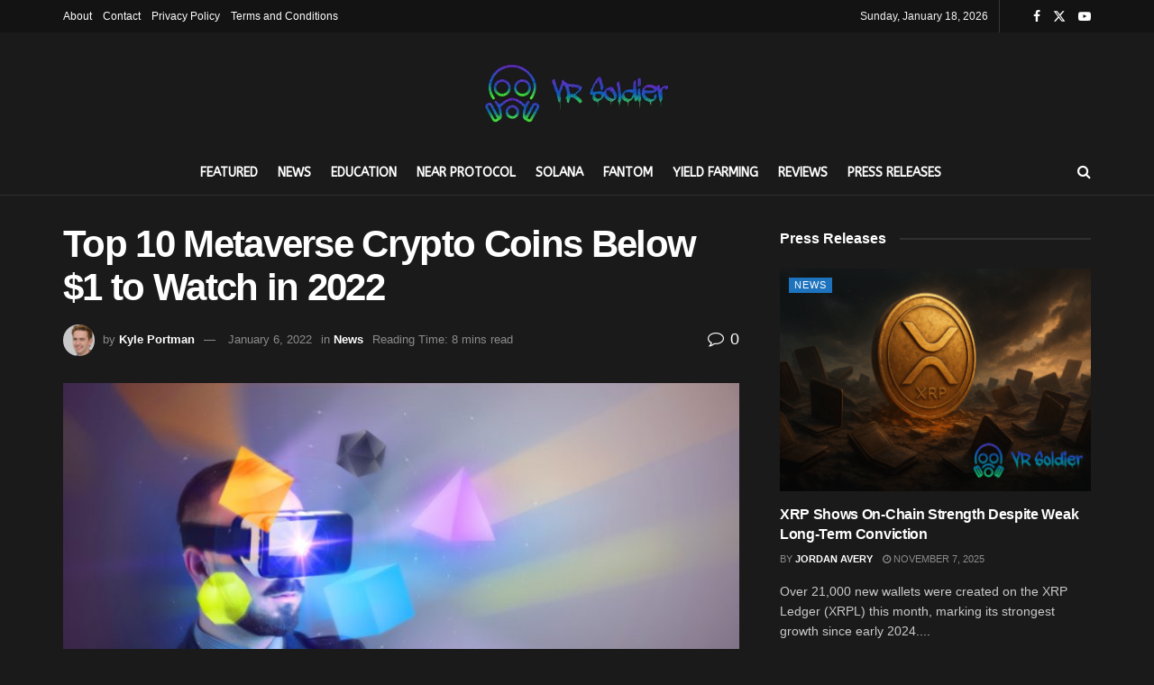

--- FILE ---
content_type: text/html; charset=UTF-8
request_url: https://thevrsoldier.com/top-10-metaverse-crypto-coins-below-1-to-watch-in-2022/
body_size: 27809
content:
<!doctype html>
<!--[if lt IE 7]> <html class="no-js lt-ie9 lt-ie8 lt-ie7" dir="ltr" lang="en-US" prefix="og: https://ogp.me/ns#"> <![endif]-->
<!--[if IE 7]>    <html class="no-js lt-ie9 lt-ie8" dir="ltr" lang="en-US" prefix="og: https://ogp.me/ns#"> <![endif]-->
<!--[if IE 8]>    <html class="no-js lt-ie9" dir="ltr" lang="en-US" prefix="og: https://ogp.me/ns#"> <![endif]-->
<!--[if IE 9]>    <html class="no-js lt-ie10" dir="ltr" lang="en-US" prefix="og: https://ogp.me/ns#"> <![endif]-->
<!--[if gt IE 8]><!--> <html class="no-js" dir="ltr" lang="en-US" prefix="og: https://ogp.me/ns#"> <!--<![endif]-->
<head>
    <meta http-equiv="Content-Type" content="text/html; charset=UTF-8" />
    <meta name='viewport' content='width=device-width, initial-scale=1, user-scalable=yes' />
    <link rel="profile" href="http://gmpg.org/xfn/11" />
    <link rel="pingback" href="https://thevrsoldier.com/xmlrpc.php" />
    <title>Top 10 Metaverse Crypto Coins Below $1 to Watch in 2022 The VR Soldier</title>

		<!-- All in One SEO Pro 4.7.8 - aioseo.com -->
	<meta name="description" content="Even with the crypto winter pushing most markets down, Metaverse coins continue to see significant price gains, with some gaining over 1000% today alone! There&#039;s no shortage of underrated projects with great long-term potential with the amount of Metaverse crypto coins on the market. This article looks at our list of top ten Metaverse crypto" />
	<meta name="robots" content="max-image-preview:large" />
	<meta name="author" content="Kyle Portman"/>
	<link rel="canonical" href="https://thevrsoldier.com/top-10-metaverse-crypto-coins-below-1-to-watch-in-2022/" />
	<meta name="generator" content="All in One SEO Pro (AIOSEO) 4.7.8" />
		<meta property="og:locale" content="en_US" />
		<meta property="og:site_name" content="The VR Soldier" />
		<meta property="og:type" content="article" />
		<meta property="og:title" content="Top 10 Metaverse Crypto Coins Below $1 to Watch in 2022 The VR Soldier" />
		<meta property="og:description" content="Even with the crypto winter pushing most markets down, Metaverse coins continue to see significant price gains, with some gaining over 1000% today alone! There&#039;s no shortage of underrated projects with great long-term potential with the amount of Metaverse crypto coins on the market. This article looks at our list of top ten Metaverse crypto" />
		<meta property="og:url" content="https://thevrsoldier.com/top-10-metaverse-crypto-coins-below-1-to-watch-in-2022/" />
		<meta property="og:image" content="https://thevrsoldier.com/wp-content/uploads/2024/02/Untitled_design_-_2024-02-06T093254226.webp" />
		<meta property="og:image:secure_url" content="https://thevrsoldier.com/wp-content/uploads/2024/02/Untitled_design_-_2024-02-06T093254226.webp" />
		<meta property="og:image:width" content="1200" />
		<meta property="og:image:height" content="628" />
		<meta property="article:published_time" content="2022-01-07T01:23:46+00:00" />
		<meta property="article:modified_time" content="2022-01-07T01:36:57+00:00" />
		<meta property="article:publisher" content="https://facebook.com/thevrsoldier" />
		<meta name="twitter:card" content="summary_large_image" />
		<meta name="twitter:site" content="@thevrsoldier" />
		<meta name="twitter:title" content="Top 10 Metaverse Crypto Coins Below $1 to Watch in 2022 The VR Soldier" />
		<meta name="twitter:description" content="Even with the crypto winter pushing most markets down, Metaverse coins continue to see significant price gains, with some gaining over 1000% today alone! There&#039;s no shortage of underrated projects with great long-term potential with the amount of Metaverse crypto coins on the market. This article looks at our list of top ten Metaverse crypto" />
		<meta name="twitter:creator" content="@thevrsoldier" />
		<meta name="twitter:image" content="https://thevrsoldier.com/wp-content/uploads/2024/02/Untitled_design_-_2024-02-06T093254226.webp" />
		<!-- All in One SEO Pro -->

<meta property="og:type" content="article">
<meta property="og:title" content="Top 10 Metaverse Crypto Coins Below $1 to Watch in 2022">
<meta property="og:site_name" content="The VR Soldier">
<meta property="og:description" content="Even with the crypto winter pushing most markets down, Metaverse coins continue to see significant price gains, with some gaining">
<meta property="og:url" content="https://thevrsoldier.com/top-10-metaverse-crypto-coins-below-1-to-watch-in-2022/">
<meta property="og:locale" content="en_US">
<meta property="og:image" content="https://thevrsoldier.com/wp-content/uploads/2022/01/metaverse-crypto-coins-to-watch-2022.jpg">
<meta property="og:image:height" content="773">
<meta property="og:image:width" content="1200">
<meta property="article:published_time" content="2022-01-06T17:23:46-08:00">
<meta property="article:modified_time" content="2022-01-06T17:36:57-08:00">
<meta property="article:section" content="News">
<meta property="article:tag" content="Metaverse">
<meta name="twitter:card" content="summary_large_image">
<meta name="twitter:title" content="Top 10 Metaverse Crypto Coins Below $1 to Watch in 2022">
<meta name="twitter:description" content="Even with the crypto winter pushing most markets down, Metaverse coins continue to see significant price gains, with some gaining">
<meta name="twitter:url" content="https://thevrsoldier.com/top-10-metaverse-crypto-coins-below-1-to-watch-in-2022/">
<meta name="twitter:site" content="">
<meta name="twitter:image" content="https://thevrsoldier.com/wp-content/uploads/2022/01/metaverse-crypto-coins-to-watch-2022.jpg">
<meta name="twitter:image:width" content="1200">
<meta name="twitter:image:height" content="773">
<meta property="fb:app_id" content="1044110689825198">			<script type="text/javascript">
			  var jnews_ajax_url = '/?ajax-request=jnews'
			</script>
			<script type="text/javascript">;window.jnews=window.jnews||{},window.jnews.library=window.jnews.library||{},window.jnews.library=function(){"use strict";var e=this;e.win=window,e.doc=document,e.noop=function(){},e.globalBody=e.doc.getElementsByTagName("body")[0],e.globalBody=e.globalBody?e.globalBody:e.doc,e.win.jnewsDataStorage=e.win.jnewsDataStorage||{_storage:new WeakMap,put:function(e,t,n){this._storage.has(e)||this._storage.set(e,new Map),this._storage.get(e).set(t,n)},get:function(e,t){return this._storage.get(e).get(t)},has:function(e,t){return this._storage.has(e)&&this._storage.get(e).has(t)},remove:function(e,t){var n=this._storage.get(e).delete(t);return 0===!this._storage.get(e).size&&this._storage.delete(e),n}},e.windowWidth=function(){return e.win.innerWidth||e.docEl.clientWidth||e.globalBody.clientWidth},e.windowHeight=function(){return e.win.innerHeight||e.docEl.clientHeight||e.globalBody.clientHeight},e.requestAnimationFrame=e.win.requestAnimationFrame||e.win.webkitRequestAnimationFrame||e.win.mozRequestAnimationFrame||e.win.msRequestAnimationFrame||window.oRequestAnimationFrame||function(e){return setTimeout(e,1e3/60)},e.cancelAnimationFrame=e.win.cancelAnimationFrame||e.win.webkitCancelAnimationFrame||e.win.webkitCancelRequestAnimationFrame||e.win.mozCancelAnimationFrame||e.win.msCancelRequestAnimationFrame||e.win.oCancelRequestAnimationFrame||function(e){clearTimeout(e)},e.classListSupport="classList"in document.createElement("_"),e.hasClass=e.classListSupport?function(e,t){return e.classList.contains(t)}:function(e,t){return e.className.indexOf(t)>=0},e.addClass=e.classListSupport?function(t,n){e.hasClass(t,n)||t.classList.add(n)}:function(t,n){e.hasClass(t,n)||(t.className+=" "+n)},e.removeClass=e.classListSupport?function(t,n){e.hasClass(t,n)&&t.classList.remove(n)}:function(t,n){e.hasClass(t,n)&&(t.className=t.className.replace(n,""))},e.objKeys=function(e){var t=[];for(var n in e)Object.prototype.hasOwnProperty.call(e,n)&&t.push(n);return t},e.isObjectSame=function(e,t){var n=!0;return JSON.stringify(e)!==JSON.stringify(t)&&(n=!1),n},e.extend=function(){for(var e,t,n,o=arguments[0]||{},i=1,a=arguments.length;i<a;i++)if(null!==(e=arguments[i]))for(t in e)o!==(n=e[t])&&void 0!==n&&(o[t]=n);return o},e.dataStorage=e.win.jnewsDataStorage,e.isVisible=function(e){return 0!==e.offsetWidth&&0!==e.offsetHeight||e.getBoundingClientRect().length},e.getHeight=function(e){return e.offsetHeight||e.clientHeight||e.getBoundingClientRect().height},e.getWidth=function(e){return e.offsetWidth||e.clientWidth||e.getBoundingClientRect().width},e.supportsPassive=!1;try{var t=Object.defineProperty({},"passive",{get:function(){e.supportsPassive=!0}});"createEvent"in e.doc?e.win.addEventListener("test",null,t):"fireEvent"in e.doc&&e.win.attachEvent("test",null)}catch(e){}e.passiveOption=!!e.supportsPassive&&{passive:!0},e.setStorage=function(e,t){e="jnews-"+e;var n={expired:Math.floor(((new Date).getTime()+432e5)/1e3)};t=Object.assign(n,t);localStorage.setItem(e,JSON.stringify(t))},e.getStorage=function(e){e="jnews-"+e;var t=localStorage.getItem(e);return null!==t&&0<t.length?JSON.parse(localStorage.getItem(e)):{}},e.expiredStorage=function(){var t,n="jnews-";for(var o in localStorage)o.indexOf(n)>-1&&"undefined"!==(t=e.getStorage(o.replace(n,""))).expired&&t.expired<Math.floor((new Date).getTime()/1e3)&&localStorage.removeItem(o)},e.addEvents=function(t,n,o){for(var i in n){var a=["touchstart","touchmove"].indexOf(i)>=0&&!o&&e.passiveOption;"createEvent"in e.doc?t.addEventListener(i,n[i],a):"fireEvent"in e.doc&&t.attachEvent("on"+i,n[i])}},e.removeEvents=function(t,n){for(var o in n)"createEvent"in e.doc?t.removeEventListener(o,n[o]):"fireEvent"in e.doc&&t.detachEvent("on"+o,n[o])},e.triggerEvents=function(t,n,o){var i;o=o||{detail:null};return"createEvent"in e.doc?(!(i=e.doc.createEvent("CustomEvent")||new CustomEvent(n)).initCustomEvent||i.initCustomEvent(n,!0,!1,o),void t.dispatchEvent(i)):"fireEvent"in e.doc?((i=e.doc.createEventObject()).eventType=n,void t.fireEvent("on"+i.eventType,i)):void 0},e.getParents=function(t,n){void 0===n&&(n=e.doc);for(var o=[],i=t.parentNode,a=!1;!a;)if(i){var r=i;r.querySelectorAll(n).length?a=!0:(o.push(r),i=r.parentNode)}else o=[],a=!0;return o},e.forEach=function(e,t,n){for(var o=0,i=e.length;o<i;o++)t.call(n,e[o],o)},e.getText=function(e){return e.innerText||e.textContent},e.setText=function(e,t){var n="object"==typeof t?t.innerText||t.textContent:t;e.innerText&&(e.innerText=n),e.textContent&&(e.textContent=n)},e.httpBuildQuery=function(t){return e.objKeys(t).reduce(function t(n){var o=arguments.length>1&&void 0!==arguments[1]?arguments[1]:null;return function(i,a){var r=n[a];a=encodeURIComponent(a);var s=o?"".concat(o,"[").concat(a,"]"):a;return null==r||"function"==typeof r?(i.push("".concat(s,"=")),i):["number","boolean","string"].includes(typeof r)?(i.push("".concat(s,"=").concat(encodeURIComponent(r))),i):(i.push(e.objKeys(r).reduce(t(r,s),[]).join("&")),i)}}(t),[]).join("&")},e.get=function(t,n,o,i){return o="function"==typeof o?o:e.noop,e.ajax("GET",t,n,o,i)},e.post=function(t,n,o,i){return o="function"==typeof o?o:e.noop,e.ajax("POST",t,n,o,i)},e.ajax=function(t,n,o,i,a){var r=new XMLHttpRequest,s=n,c=e.httpBuildQuery(o);if(t=-1!=["GET","POST"].indexOf(t)?t:"GET",r.open(t,s+("GET"==t?"?"+c:""),!0),"POST"==t&&r.setRequestHeader("Content-type","application/x-www-form-urlencoded"),r.setRequestHeader("X-Requested-With","XMLHttpRequest"),r.onreadystatechange=function(){4===r.readyState&&200<=r.status&&300>r.status&&"function"==typeof i&&i.call(void 0,r.response)},void 0!==a&&!a){return{xhr:r,send:function(){r.send("POST"==t?c:null)}}}return r.send("POST"==t?c:null),{xhr:r}},e.scrollTo=function(t,n,o){function i(e,t,n){this.start=this.position(),this.change=e-this.start,this.currentTime=0,this.increment=20,this.duration=void 0===n?500:n,this.callback=t,this.finish=!1,this.animateScroll()}return Math.easeInOutQuad=function(e,t,n,o){return(e/=o/2)<1?n/2*e*e+t:-n/2*(--e*(e-2)-1)+t},i.prototype.stop=function(){this.finish=!0},i.prototype.move=function(t){e.doc.documentElement.scrollTop=t,e.globalBody.parentNode.scrollTop=t,e.globalBody.scrollTop=t},i.prototype.position=function(){return e.doc.documentElement.scrollTop||e.globalBody.parentNode.scrollTop||e.globalBody.scrollTop},i.prototype.animateScroll=function(){this.currentTime+=this.increment;var t=Math.easeInOutQuad(this.currentTime,this.start,this.change,this.duration);this.move(t),this.currentTime<this.duration&&!this.finish?e.requestAnimationFrame.call(e.win,this.animateScroll.bind(this)):this.callback&&"function"==typeof this.callback&&this.callback()},new i(t,n,o)},e.unwrap=function(t){var n,o=t;e.forEach(t,(function(e,t){n?n+=e:n=e})),o.replaceWith(n)},e.performance={start:function(e){performance.mark(e+"Start")},stop:function(e){performance.mark(e+"End"),performance.measure(e,e+"Start",e+"End")}},e.fps=function(){var t=0,n=0,o=0;!function(){var i=t=0,a=0,r=0,s=document.getElementById("fpsTable"),c=function(t){void 0===document.getElementsByTagName("body")[0]?e.requestAnimationFrame.call(e.win,(function(){c(t)})):document.getElementsByTagName("body")[0].appendChild(t)};null===s&&((s=document.createElement("div")).style.position="fixed",s.style.top="120px",s.style.left="10px",s.style.width="100px",s.style.height="20px",s.style.border="1px solid black",s.style.fontSize="11px",s.style.zIndex="100000",s.style.backgroundColor="white",s.id="fpsTable",c(s));var l=function(){o++,n=Date.now(),(a=(o/(r=(n-t)/1e3)).toPrecision(2))!=i&&(i=a,s.innerHTML=i+"fps"),1<r&&(t=n,o=0),e.requestAnimationFrame.call(e.win,l)};l()}()},e.instr=function(e,t){for(var n=0;n<t.length;n++)if(-1!==e.toLowerCase().indexOf(t[n].toLowerCase()))return!0},e.winLoad=function(t,n){function o(o){if("complete"===e.doc.readyState||"interactive"===e.doc.readyState)return!o||n?setTimeout(t,n||1):t(o),1}o()||e.addEvents(e.win,{load:o})},e.docReady=function(t,n){function o(o){if("complete"===e.doc.readyState||"interactive"===e.doc.readyState)return!o||n?setTimeout(t,n||1):t(o),1}o()||e.addEvents(e.doc,{DOMContentLoaded:o})},e.fireOnce=function(){e.docReady((function(){e.assets=e.assets||[],e.assets.length&&(e.boot(),e.load_assets())}),50)},e.boot=function(){e.length&&e.doc.querySelectorAll("style[media]").forEach((function(e){"not all"==e.getAttribute("media")&&e.removeAttribute("media")}))},e.create_js=function(t,n){var o=e.doc.createElement("script");switch(o.setAttribute("src",t),n){case"defer":o.setAttribute("defer",!0);break;case"async":o.setAttribute("async",!0);break;case"deferasync":o.setAttribute("defer",!0),o.setAttribute("async",!0)}e.globalBody.appendChild(o)},e.load_assets=function(){"object"==typeof e.assets&&e.forEach(e.assets.slice(0),(function(t,n){var o="";t.defer&&(o+="defer"),t.async&&(o+="async"),e.create_js(t.url,o);var i=e.assets.indexOf(t);i>-1&&e.assets.splice(i,1)})),e.assets=jnewsoption.au_scripts=window.jnewsads=[]},e.setCookie=function(e,t,n){var o="";if(n){var i=new Date;i.setTime(i.getTime()+24*n*60*60*1e3),o="; expires="+i.toUTCString()}document.cookie=e+"="+(t||"")+o+"; path=/"},e.getCookie=function(e){for(var t=e+"=",n=document.cookie.split(";"),o=0;o<n.length;o++){for(var i=n[o];" "==i.charAt(0);)i=i.substring(1,i.length);if(0==i.indexOf(t))return i.substring(t.length,i.length)}return null},e.eraseCookie=function(e){document.cookie=e+"=; Path=/; Expires=Thu, 01 Jan 1970 00:00:01 GMT;"},e.docReady((function(){e.globalBody=e.globalBody==e.doc?e.doc.getElementsByTagName("body")[0]:e.globalBody,e.globalBody=e.globalBody?e.globalBody:e.doc})),e.winLoad((function(){e.winLoad((function(){var t=!1;if(void 0!==window.jnewsadmin)if(void 0!==window.file_version_checker){var n=e.objKeys(window.file_version_checker);n.length?n.forEach((function(e){t||"10.0.4"===window.file_version_checker[e]||(t=!0)})):t=!0}else t=!0;t&&(window.jnewsHelper.getMessage(),window.jnewsHelper.getNotice())}),2500)}))},window.jnews.library=new window.jnews.library;</script><script type="module">;/*! instant.page v5.1.1 - (C) 2019-2020 Alexandre Dieulot - https://instant.page/license */
let t,e;const n=new Set,o=document.createElement("link"),i=o.relList&&o.relList.supports&&o.relList.supports("prefetch")&&window.IntersectionObserver&&"isIntersecting"in IntersectionObserverEntry.prototype,s="instantAllowQueryString"in document.body.dataset,a="instantAllowExternalLinks"in document.body.dataset,r="instantWhitelist"in document.body.dataset,c="instantMousedownShortcut"in document.body.dataset,d=1111;let l=65,u=!1,f=!1,m=!1;if("instantIntensity"in document.body.dataset){const t=document.body.dataset.instantIntensity;if("mousedown"==t.substr(0,9))u=!0,"mousedown-only"==t&&(f=!0);else if("viewport"==t.substr(0,8))navigator.connection&&(navigator.connection.saveData||navigator.connection.effectiveType&&navigator.connection.effectiveType.includes("2g"))||("viewport"==t?document.documentElement.clientWidth*document.documentElement.clientHeight<45e4&&(m=!0):"viewport-all"==t&&(m=!0));else{const e=parseInt(t);isNaN(e)||(l=e)}}if(i){const n={capture:!0,passive:!0};if(f||document.addEventListener("touchstart",(function(t){e=performance.now();const n=t.target.closest("a");h(n)&&v(n.href)}),n),u?c||document.addEventListener("mousedown",(function(t){const e=t.target.closest("a");h(e)&&v(e.href)}),n):document.addEventListener("mouseover",(function(n){if(performance.now()-e<d)return;if(!("closest"in n.target))return;const o=n.target.closest("a");h(o)&&(o.addEventListener("mouseout",p,{passive:!0}),t=setTimeout((()=>{v(o.href),t=void 0}),l))}),n),c&&document.addEventListener("mousedown",(function(t){if(performance.now()-e<d)return;const n=t.target.closest("a");if(t.which>1||t.metaKey||t.ctrlKey)return;if(!n)return;n.addEventListener("click",(function(t){1337!=t.detail&&t.preventDefault()}),{capture:!0,passive:!1,once:!0});const o=new MouseEvent("click",{view:window,bubbles:!0,cancelable:!1,detail:1337});n.dispatchEvent(o)}),n),m){let t;(t=window.requestIdleCallback?t=>{requestIdleCallback(t,{timeout:1500})}:t=>{t()})((()=>{const t=new IntersectionObserver((e=>{e.forEach((e=>{if(e.isIntersecting){const n=e.target;t.unobserve(n),v(n.href)}}))}));document.querySelectorAll("a").forEach((e=>{h(e)&&t.observe(e)}))}))}}function p(e){e.relatedTarget&&e.target.closest("a")==e.relatedTarget.closest("a")||t&&(clearTimeout(t),t=void 0)}function h(t){if(t&&t.href&&(!r||"instant"in t.dataset)&&(a||t.origin==location.origin||"instant"in t.dataset)&&["http:","https:"].includes(t.protocol)&&("http:"!=t.protocol||"https:"!=location.protocol)&&(s||!t.search||"instant"in t.dataset)&&!(t.hash&&t.pathname+t.search==location.pathname+location.search||"noInstant"in t.dataset))return!0}function v(t){if(n.has(t))return;const e=document.createElement("link");e.rel="prefetch",e.href=t,document.head.appendChild(e),n.add(t)}</script><link rel='dns-prefetch' href='//www.googletagmanager.com' />
<link rel='dns-prefetch' href='//fonts.googleapis.com' />
<link rel='dns-prefetch' href='//pagead2.googlesyndication.com' />
<link rel='preconnect' href='https://fonts.gstatic.com' />
<link rel="alternate" type="application/rss+xml" title="The VR Soldier &raquo; Feed" href="https://thevrsoldier.com/feed/" />
<link rel="alternate" type="application/rss+xml" title="The VR Soldier &raquo; Comments Feed" href="https://thevrsoldier.com/comments/feed/" />
<link rel="alternate" title="oEmbed (JSON)" type="application/json+oembed" href="https://thevrsoldier.com/wp-json/oembed/1.0/embed?url=https%3A%2F%2Fthevrsoldier.com%2Ftop-10-metaverse-crypto-coins-below-1-to-watch-in-2022%2F" />
<link rel="alternate" title="oEmbed (XML)" type="text/xml+oembed" href="https://thevrsoldier.com/wp-json/oembed/1.0/embed?url=https%3A%2F%2Fthevrsoldier.com%2Ftop-10-metaverse-crypto-coins-below-1-to-watch-in-2022%2F&#038;format=xml" />
<!-- thevrsoldier.com is managing ads with Advanced Ads 2.0.14 – https://wpadvancedads.com/ --><script id="thevr-ready">
			window.advanced_ads_ready=function(e,a){a=a||"complete";var d=function(e){return"interactive"===a?"loading"!==e:"complete"===e};d(document.readyState)?e():document.addEventListener("readystatechange",(function(a){d(a.target.readyState)&&e()}),{once:"interactive"===a})},window.advanced_ads_ready_queue=window.advanced_ads_ready_queue||[];		</script>
		<style id='wp-img-auto-sizes-contain-inline-css' type='text/css'>
img:is([sizes=auto i],[sizes^="auto," i]){contain-intrinsic-size:3000px 1500px}
/*# sourceURL=wp-img-auto-sizes-contain-inline-css */
</style>
<style id='wp-emoji-styles-inline-css' type='text/css'>

	img.wp-smiley, img.emoji {
		display: inline !important;
		border: none !important;
		box-shadow: none !important;
		height: 1em !important;
		width: 1em !important;
		margin: 0 0.07em !important;
		vertical-align: -0.1em !important;
		background: none !important;
		padding: 0 !important;
	}
/*# sourceURL=wp-emoji-styles-inline-css */
</style>
<link rel='stylesheet' id='wp-block-library-css' href='https://thevrsoldier.com/wp-includes/css/dist/block-library/style.min.css?ver=6.9' type='text/css' media='all' />
<style id='classic-theme-styles-inline-css' type='text/css'>
/*! This file is auto-generated */
.wp-block-button__link{color:#fff;background-color:#32373c;border-radius:9999px;box-shadow:none;text-decoration:none;padding:calc(.667em + 2px) calc(1.333em + 2px);font-size:1.125em}.wp-block-file__button{background:#32373c;color:#fff;text-decoration:none}
/*# sourceURL=/wp-includes/css/classic-themes.min.css */
</style>
<style id='global-styles-inline-css' type='text/css'>
:root{--wp--preset--aspect-ratio--square: 1;--wp--preset--aspect-ratio--4-3: 4/3;--wp--preset--aspect-ratio--3-4: 3/4;--wp--preset--aspect-ratio--3-2: 3/2;--wp--preset--aspect-ratio--2-3: 2/3;--wp--preset--aspect-ratio--16-9: 16/9;--wp--preset--aspect-ratio--9-16: 9/16;--wp--preset--color--black: #000000;--wp--preset--color--cyan-bluish-gray: #abb8c3;--wp--preset--color--white: #ffffff;--wp--preset--color--pale-pink: #f78da7;--wp--preset--color--vivid-red: #cf2e2e;--wp--preset--color--luminous-vivid-orange: #ff6900;--wp--preset--color--luminous-vivid-amber: #fcb900;--wp--preset--color--light-green-cyan: #7bdcb5;--wp--preset--color--vivid-green-cyan: #00d084;--wp--preset--color--pale-cyan-blue: #8ed1fc;--wp--preset--color--vivid-cyan-blue: #0693e3;--wp--preset--color--vivid-purple: #9b51e0;--wp--preset--gradient--vivid-cyan-blue-to-vivid-purple: linear-gradient(135deg,rgb(6,147,227) 0%,rgb(155,81,224) 100%);--wp--preset--gradient--light-green-cyan-to-vivid-green-cyan: linear-gradient(135deg,rgb(122,220,180) 0%,rgb(0,208,130) 100%);--wp--preset--gradient--luminous-vivid-amber-to-luminous-vivid-orange: linear-gradient(135deg,rgb(252,185,0) 0%,rgb(255,105,0) 100%);--wp--preset--gradient--luminous-vivid-orange-to-vivid-red: linear-gradient(135deg,rgb(255,105,0) 0%,rgb(207,46,46) 100%);--wp--preset--gradient--very-light-gray-to-cyan-bluish-gray: linear-gradient(135deg,rgb(238,238,238) 0%,rgb(169,184,195) 100%);--wp--preset--gradient--cool-to-warm-spectrum: linear-gradient(135deg,rgb(74,234,220) 0%,rgb(151,120,209) 20%,rgb(207,42,186) 40%,rgb(238,44,130) 60%,rgb(251,105,98) 80%,rgb(254,248,76) 100%);--wp--preset--gradient--blush-light-purple: linear-gradient(135deg,rgb(255,206,236) 0%,rgb(152,150,240) 100%);--wp--preset--gradient--blush-bordeaux: linear-gradient(135deg,rgb(254,205,165) 0%,rgb(254,45,45) 50%,rgb(107,0,62) 100%);--wp--preset--gradient--luminous-dusk: linear-gradient(135deg,rgb(255,203,112) 0%,rgb(199,81,192) 50%,rgb(65,88,208) 100%);--wp--preset--gradient--pale-ocean: linear-gradient(135deg,rgb(255,245,203) 0%,rgb(182,227,212) 50%,rgb(51,167,181) 100%);--wp--preset--gradient--electric-grass: linear-gradient(135deg,rgb(202,248,128) 0%,rgb(113,206,126) 100%);--wp--preset--gradient--midnight: linear-gradient(135deg,rgb(2,3,129) 0%,rgb(40,116,252) 100%);--wp--preset--font-size--small: 13px;--wp--preset--font-size--medium: 20px;--wp--preset--font-size--large: 36px;--wp--preset--font-size--x-large: 42px;--wp--preset--spacing--20: 0.44rem;--wp--preset--spacing--30: 0.67rem;--wp--preset--spacing--40: 1rem;--wp--preset--spacing--50: 1.5rem;--wp--preset--spacing--60: 2.25rem;--wp--preset--spacing--70: 3.38rem;--wp--preset--spacing--80: 5.06rem;--wp--preset--shadow--natural: 6px 6px 9px rgba(0, 0, 0, 0.2);--wp--preset--shadow--deep: 12px 12px 50px rgba(0, 0, 0, 0.4);--wp--preset--shadow--sharp: 6px 6px 0px rgba(0, 0, 0, 0.2);--wp--preset--shadow--outlined: 6px 6px 0px -3px rgb(255, 255, 255), 6px 6px rgb(0, 0, 0);--wp--preset--shadow--crisp: 6px 6px 0px rgb(0, 0, 0);}:where(.is-layout-flex){gap: 0.5em;}:where(.is-layout-grid){gap: 0.5em;}body .is-layout-flex{display: flex;}.is-layout-flex{flex-wrap: wrap;align-items: center;}.is-layout-flex > :is(*, div){margin: 0;}body .is-layout-grid{display: grid;}.is-layout-grid > :is(*, div){margin: 0;}:where(.wp-block-columns.is-layout-flex){gap: 2em;}:where(.wp-block-columns.is-layout-grid){gap: 2em;}:where(.wp-block-post-template.is-layout-flex){gap: 1.25em;}:where(.wp-block-post-template.is-layout-grid){gap: 1.25em;}.has-black-color{color: var(--wp--preset--color--black) !important;}.has-cyan-bluish-gray-color{color: var(--wp--preset--color--cyan-bluish-gray) !important;}.has-white-color{color: var(--wp--preset--color--white) !important;}.has-pale-pink-color{color: var(--wp--preset--color--pale-pink) !important;}.has-vivid-red-color{color: var(--wp--preset--color--vivid-red) !important;}.has-luminous-vivid-orange-color{color: var(--wp--preset--color--luminous-vivid-orange) !important;}.has-luminous-vivid-amber-color{color: var(--wp--preset--color--luminous-vivid-amber) !important;}.has-light-green-cyan-color{color: var(--wp--preset--color--light-green-cyan) !important;}.has-vivid-green-cyan-color{color: var(--wp--preset--color--vivid-green-cyan) !important;}.has-pale-cyan-blue-color{color: var(--wp--preset--color--pale-cyan-blue) !important;}.has-vivid-cyan-blue-color{color: var(--wp--preset--color--vivid-cyan-blue) !important;}.has-vivid-purple-color{color: var(--wp--preset--color--vivid-purple) !important;}.has-black-background-color{background-color: var(--wp--preset--color--black) !important;}.has-cyan-bluish-gray-background-color{background-color: var(--wp--preset--color--cyan-bluish-gray) !important;}.has-white-background-color{background-color: var(--wp--preset--color--white) !important;}.has-pale-pink-background-color{background-color: var(--wp--preset--color--pale-pink) !important;}.has-vivid-red-background-color{background-color: var(--wp--preset--color--vivid-red) !important;}.has-luminous-vivid-orange-background-color{background-color: var(--wp--preset--color--luminous-vivid-orange) !important;}.has-luminous-vivid-amber-background-color{background-color: var(--wp--preset--color--luminous-vivid-amber) !important;}.has-light-green-cyan-background-color{background-color: var(--wp--preset--color--light-green-cyan) !important;}.has-vivid-green-cyan-background-color{background-color: var(--wp--preset--color--vivid-green-cyan) !important;}.has-pale-cyan-blue-background-color{background-color: var(--wp--preset--color--pale-cyan-blue) !important;}.has-vivid-cyan-blue-background-color{background-color: var(--wp--preset--color--vivid-cyan-blue) !important;}.has-vivid-purple-background-color{background-color: var(--wp--preset--color--vivid-purple) !important;}.has-black-border-color{border-color: var(--wp--preset--color--black) !important;}.has-cyan-bluish-gray-border-color{border-color: var(--wp--preset--color--cyan-bluish-gray) !important;}.has-white-border-color{border-color: var(--wp--preset--color--white) !important;}.has-pale-pink-border-color{border-color: var(--wp--preset--color--pale-pink) !important;}.has-vivid-red-border-color{border-color: var(--wp--preset--color--vivid-red) !important;}.has-luminous-vivid-orange-border-color{border-color: var(--wp--preset--color--luminous-vivid-orange) !important;}.has-luminous-vivid-amber-border-color{border-color: var(--wp--preset--color--luminous-vivid-amber) !important;}.has-light-green-cyan-border-color{border-color: var(--wp--preset--color--light-green-cyan) !important;}.has-vivid-green-cyan-border-color{border-color: var(--wp--preset--color--vivid-green-cyan) !important;}.has-pale-cyan-blue-border-color{border-color: var(--wp--preset--color--pale-cyan-blue) !important;}.has-vivid-cyan-blue-border-color{border-color: var(--wp--preset--color--vivid-cyan-blue) !important;}.has-vivid-purple-border-color{border-color: var(--wp--preset--color--vivid-purple) !important;}.has-vivid-cyan-blue-to-vivid-purple-gradient-background{background: var(--wp--preset--gradient--vivid-cyan-blue-to-vivid-purple) !important;}.has-light-green-cyan-to-vivid-green-cyan-gradient-background{background: var(--wp--preset--gradient--light-green-cyan-to-vivid-green-cyan) !important;}.has-luminous-vivid-amber-to-luminous-vivid-orange-gradient-background{background: var(--wp--preset--gradient--luminous-vivid-amber-to-luminous-vivid-orange) !important;}.has-luminous-vivid-orange-to-vivid-red-gradient-background{background: var(--wp--preset--gradient--luminous-vivid-orange-to-vivid-red) !important;}.has-very-light-gray-to-cyan-bluish-gray-gradient-background{background: var(--wp--preset--gradient--very-light-gray-to-cyan-bluish-gray) !important;}.has-cool-to-warm-spectrum-gradient-background{background: var(--wp--preset--gradient--cool-to-warm-spectrum) !important;}.has-blush-light-purple-gradient-background{background: var(--wp--preset--gradient--blush-light-purple) !important;}.has-blush-bordeaux-gradient-background{background: var(--wp--preset--gradient--blush-bordeaux) !important;}.has-luminous-dusk-gradient-background{background: var(--wp--preset--gradient--luminous-dusk) !important;}.has-pale-ocean-gradient-background{background: var(--wp--preset--gradient--pale-ocean) !important;}.has-electric-grass-gradient-background{background: var(--wp--preset--gradient--electric-grass) !important;}.has-midnight-gradient-background{background: var(--wp--preset--gradient--midnight) !important;}.has-small-font-size{font-size: var(--wp--preset--font-size--small) !important;}.has-medium-font-size{font-size: var(--wp--preset--font-size--medium) !important;}.has-large-font-size{font-size: var(--wp--preset--font-size--large) !important;}.has-x-large-font-size{font-size: var(--wp--preset--font-size--x-large) !important;}
:where(.wp-block-post-template.is-layout-flex){gap: 1.25em;}:where(.wp-block-post-template.is-layout-grid){gap: 1.25em;}
:where(.wp-block-term-template.is-layout-flex){gap: 1.25em;}:where(.wp-block-term-template.is-layout-grid){gap: 1.25em;}
:where(.wp-block-columns.is-layout-flex){gap: 2em;}:where(.wp-block-columns.is-layout-grid){gap: 2em;}
:root :where(.wp-block-pullquote){font-size: 1.5em;line-height: 1.6;}
/*# sourceURL=global-styles-inline-css */
</style>
<link rel='stylesheet' id='gn-frontend-gnfollow-style-css' href='https://thevrsoldier.com/wp-content/plugins/gn-publisher/assets/css/gn-frontend-gnfollow.min.css?ver=1.5.25' type='text/css' media='all' />
<link rel='stylesheet' id='elementor-frontend-css' href='https://thevrsoldier.com/wp-content/plugins/elementor/assets/css/frontend.min.css?ver=3.33.4' type='text/css' media='all' />
<link rel='stylesheet' id='jeg_customizer_font-css' href='//fonts.googleapis.com/css?family=ABeeZee%3Areguler&#038;display=swap&#038;ver=1.3.0' type='text/css' media='all' />
<link rel='stylesheet' id='jnews-pay-writer-icon-css' href='https://thevrsoldier.com/wp-content/plugins/jnews-pay-writer/assets/css/icon.css?ver=11.6.0' type='text/css' media='all' />
<link rel='stylesheet' id='jnews-pay-writer-css' href='https://thevrsoldier.com/wp-content/plugins/jnews-pay-writer/assets/css/frontend.css?ver=11.6.0' type='text/css' media='all' />
<link rel='stylesheet' id='jnews-pay-writer-darkmode-css' href='https://thevrsoldier.com/wp-content/plugins/jnews-pay-writer/assets/css/darkmode.css?ver=11.6.0' type='text/css' media='all' />
<link rel='stylesheet' id='jnews-frontend-css' href='https://thevrsoldier.com/wp-content/themes/jnews/assets/dist/frontend.min.css?ver=11.2.1' type='text/css' media='all' />
<link rel='stylesheet' id='jnews-elementor-css' href='https://thevrsoldier.com/wp-content/themes/jnews/assets/css/elementor-frontend.css?ver=11.2.1' type='text/css' media='all' />
<link rel='stylesheet' id='jnews-style-css' href='https://thevrsoldier.com/wp-content/themes/jnews/style.css?ver=11.2.1' type='text/css' media='all' />
<link rel='stylesheet' id='jnews-darkmode-css' href='https://thevrsoldier.com/wp-content/themes/jnews/assets/css/darkmode.css?ver=11.2.1' type='text/css' media='all' />
<link rel='stylesheet' id='jnews-select-share-css' href='https://thevrsoldier.com/wp-content/plugins/jnews-social-share/assets/css/plugin.css' type='text/css' media='all' />
<link rel='stylesheet' id='jnews-push-notification-css' href='https://thevrsoldier.com/wp-content/plugins/jnews-push-notification/assets/css/plugin.css?ver=11.0.0' type='text/css' media='all' />
<script type="text/javascript" src="https://thevrsoldier.com/wp-includes/js/jquery/jquery.min.js?ver=3.7.1" id="jquery-core-js"></script>
<script type="text/javascript" src="https://thevrsoldier.com/wp-includes/js/jquery/jquery-migrate.min.js?ver=3.4.1" id="jquery-migrate-js"></script>

<!-- Google tag (gtag.js) snippet added by Site Kit -->
<!-- Google Analytics snippet added by Site Kit -->
<script type="text/javascript" src="https://www.googletagmanager.com/gtag/js?id=G-QZKDJDE5L3" id="google_gtagjs-js" async></script>
<script type="text/javascript" id="google_gtagjs-js-after">
/* <![CDATA[ */
window.dataLayer = window.dataLayer || [];function gtag(){dataLayer.push(arguments);}
gtag("set","linker",{"domains":["thevrsoldier.com"]});
gtag("js", new Date());
gtag("set", "developer_id.dZTNiMT", true);
gtag("config", "G-QZKDJDE5L3");
//# sourceURL=google_gtagjs-js-after
/* ]]> */
</script>
<link rel="https://api.w.org/" href="https://thevrsoldier.com/wp-json/" /><link rel="alternate" title="JSON" type="application/json" href="https://thevrsoldier.com/wp-json/wp/v2/posts/6893" /><link rel="EditURI" type="application/rsd+xml" title="RSD" href="https://thevrsoldier.com/xmlrpc.php?rsd" />
<meta name="generator" content="WordPress 6.9" />
<link rel='shortlink' href='https://thevrsoldier.com/?p=6893' />
<meta name="generator" content="Site Kit by Google 1.167.0" />
<!-- Google AdSense meta tags added by Site Kit -->
<meta name="google-adsense-platform-account" content="ca-host-pub-2644536267352236">
<meta name="google-adsense-platform-domain" content="sitekit.withgoogle.com">
<!-- End Google AdSense meta tags added by Site Kit -->
<meta name="generator" content="Elementor 3.33.4; features: additional_custom_breakpoints; settings: css_print_method-external, google_font-enabled, font_display-auto">


<script type="application/ld+json" class="saswp-schema-markup-output">
[{"@context":"https:\/\/schema.org\/","@graph":[{"@context":"https:\/\/schema.org\/","@type":"SiteNavigationElement","@id":"https:\/\/thevrsoldier.com\/#news","name":"News","url":"https:\/\/thevrsoldier.com\/category\/news\/"},{"@context":"https:\/\/schema.org\/","@type":"SiteNavigationElement","@id":"https:\/\/thevrsoldier.com\/#featured","name":"Featured","url":"https:\/\/thevrsoldier.com\/category\/featured\/"},{"@context":"https:\/\/schema.org\/","@type":"SiteNavigationElement","@id":"https:\/\/thevrsoldier.com\/#reviews","name":"Reviews","url":"https:\/\/thevrsoldier.com\/category\/reviews\/"},{"@context":"https:\/\/schema.org\/","@type":"SiteNavigationElement","@id":"https:\/\/thevrsoldier.com\/#press-releases","name":"Press Releases","url":"https:\/\/thevrsoldier.com\/category\/press-release\/"}]}]
</script>

			<style>
				.e-con.e-parent:nth-of-type(n+4):not(.e-lazyloaded):not(.e-no-lazyload),
				.e-con.e-parent:nth-of-type(n+4):not(.e-lazyloaded):not(.e-no-lazyload) * {
					background-image: none !important;
				}
				@media screen and (max-height: 1024px) {
					.e-con.e-parent:nth-of-type(n+3):not(.e-lazyloaded):not(.e-no-lazyload),
					.e-con.e-parent:nth-of-type(n+3):not(.e-lazyloaded):not(.e-no-lazyload) * {
						background-image: none !important;
					}
				}
				@media screen and (max-height: 640px) {
					.e-con.e-parent:nth-of-type(n+2):not(.e-lazyloaded):not(.e-no-lazyload),
					.e-con.e-parent:nth-of-type(n+2):not(.e-lazyloaded):not(.e-no-lazyload) * {
						background-image: none !important;
					}
				}
			</style>
			
<!-- Google AdSense snippet added by Site Kit -->
<script type="text/javascript" async="async" src="https://pagead2.googlesyndication.com/pagead/js/adsbygoogle.js?client=ca-pub-6116501119255977&amp;host=ca-host-pub-2644536267352236" crossorigin="anonymous"></script>

<!-- End Google AdSense snippet added by Site Kit -->
<script type='application/ld+json'>{"@context":"http:\/\/schema.org","@type":"Organization","@id":"https:\/\/thevrsoldier.com\/#organization","url":"https:\/\/thevrsoldier.com\/","name":"The VR Soldier","logo":{"@type":"ImageObject","url":""},"sameAs":["https:\/\/www.facebook.com\/thevrsoldier","https:\/\/twitter.com\/thevrsoldier","https:\/\/www.youtube.com\/channel\/UCOujtPJ5oPKHRAKr50zWAjQ"]}</script>
<script type='application/ld+json'>{"@context":"http:\/\/schema.org","@type":"WebSite","@id":"https:\/\/thevrsoldier.com\/#website","url":"https:\/\/thevrsoldier.com\/","name":"The VR Soldier","potentialAction":{"@type":"SearchAction","target":"https:\/\/thevrsoldier.com\/?s={search_term_string}","query-input":"required name=search_term_string"}}</script>
<link rel="icon" href="https://thevrsoldier.com/wp-content/uploads/2024/01/cropped-favicon-32x32.jpg" sizes="32x32" />
<link rel="icon" href="https://thevrsoldier.com/wp-content/uploads/2024/01/cropped-favicon-192x192.jpg" sizes="192x192" />
<link rel="apple-touch-icon" href="https://thevrsoldier.com/wp-content/uploads/2024/01/cropped-favicon-180x180.jpg" />
<meta name="msapplication-TileImage" content="https://thevrsoldier.com/wp-content/uploads/2024/01/cropped-favicon-270x270.jpg" />
<style id="jeg_dynamic_css" type="text/css" data-type="jeg_custom-css">.jeg_container, .jeg_content, .jeg_boxed .jeg_main .jeg_container, .jeg_autoload_separator { background-color : #ffffff; } body { --j-body-color : #53585c; --j-accent-color : #1e73be; --j-alt-color : #2e9fff; --j-heading-color : #212121; } body,.jeg_newsfeed_list .tns-outer .tns-controls button,.jeg_filter_button,.owl-carousel .owl-nav div,.jeg_readmore,.jeg_hero_style_7 .jeg_post_meta a,.widget_calendar thead th,.widget_calendar tfoot a,.jeg_socialcounter a,.entry-header .jeg_meta_like a,.entry-header .jeg_meta_comment a,.entry-header .jeg_meta_donation a,.entry-header .jeg_meta_bookmark a,.entry-content tbody tr:hover,.entry-content th,.jeg_splitpost_nav li:hover a,#breadcrumbs a,.jeg_author_socials a:hover,.jeg_footer_content a,.jeg_footer_bottom a,.jeg_cartcontent,.woocommerce .woocommerce-breadcrumb a { color : #53585c; } a, .jeg_menu_style_5>li>a:hover, .jeg_menu_style_5>li.sfHover>a, .jeg_menu_style_5>li.current-menu-item>a, .jeg_menu_style_5>li.current-menu-ancestor>a, .jeg_navbar .jeg_menu:not(.jeg_main_menu)>li>a:hover, .jeg_midbar .jeg_menu:not(.jeg_main_menu)>li>a:hover, .jeg_side_tabs li.active, .jeg_block_heading_5 strong, .jeg_block_heading_6 strong, .jeg_block_heading_7 strong, .jeg_block_heading_8 strong, .jeg_subcat_list li a:hover, .jeg_subcat_list li button:hover, .jeg_pl_lg_7 .jeg_thumb .jeg_post_category a, .jeg_pl_xs_2:before, .jeg_pl_xs_4 .jeg_postblock_content:before, .jeg_postblock .jeg_post_title a:hover, .jeg_hero_style_6 .jeg_post_title a:hover, .jeg_sidefeed .jeg_pl_xs_3 .jeg_post_title a:hover, .widget_jnews_popular .jeg_post_title a:hover, .jeg_meta_author a, .widget_archive li a:hover, .widget_pages li a:hover, .widget_meta li a:hover, .widget_recent_entries li a:hover, .widget_rss li a:hover, .widget_rss cite, .widget_categories li a:hover, .widget_categories li.current-cat>a, #breadcrumbs a:hover, .jeg_share_count .counts, .commentlist .bypostauthor>.comment-body>.comment-author>.fn, span.required, .jeg_review_title, .bestprice .price, .authorlink a:hover, .jeg_vertical_playlist .jeg_video_playlist_play_icon, .jeg_vertical_playlist .jeg_video_playlist_item.active .jeg_video_playlist_thumbnail:before, .jeg_horizontal_playlist .jeg_video_playlist_play, .woocommerce li.product .pricegroup .button, .widget_display_forums li a:hover, .widget_display_topics li:before, .widget_display_replies li:before, .widget_display_views li:before, .bbp-breadcrumb a:hover, .jeg_mobile_menu li.sfHover>a, .jeg_mobile_menu li a:hover, .split-template-6 .pagenum, .jeg_mobile_menu_style_5>li>a:hover, .jeg_mobile_menu_style_5>li.sfHover>a, .jeg_mobile_menu_style_5>li.current-menu-item>a, .jeg_mobile_menu_style_5>li.current-menu-ancestor>a, .jeg_mobile_menu.jeg_menu_dropdown li.open > div > a { color : #1e73be; } .jeg_menu_style_1>li>a:before, .jeg_menu_style_2>li>a:before, .jeg_menu_style_3>li>a:before, .jeg_side_toggle, .jeg_slide_caption .jeg_post_category a, .jeg_slider_type_1_wrapper .tns-controls button.tns-next, .jeg_block_heading_1 .jeg_block_title span, .jeg_block_heading_2 .jeg_block_title span, .jeg_block_heading_3, .jeg_block_heading_4 .jeg_block_title span, .jeg_block_heading_6:after, .jeg_pl_lg_box .jeg_post_category a, .jeg_pl_md_box .jeg_post_category a, .jeg_readmore:hover, .jeg_thumb .jeg_post_category a, .jeg_block_loadmore a:hover, .jeg_postblock.alt .jeg_block_loadmore a:hover, .jeg_block_loadmore a.active, .jeg_postblock_carousel_2 .jeg_post_category a, .jeg_heroblock .jeg_post_category a, .jeg_pagenav_1 .page_number.active, .jeg_pagenav_1 .page_number.active:hover, input[type="submit"], .btn, .button, .widget_tag_cloud a:hover, .popularpost_item:hover .jeg_post_title a:before, .jeg_splitpost_4 .page_nav, .jeg_splitpost_5 .page_nav, .jeg_post_via a:hover, .jeg_post_source a:hover, .jeg_post_tags a:hover, .comment-reply-title small a:before, .comment-reply-title small a:after, .jeg_storelist .productlink, .authorlink li.active a:before, .jeg_footer.dark .socials_widget:not(.nobg) a:hover .fa, div.jeg_breakingnews_title, .jeg_overlay_slider_bottom_wrapper .tns-controls button, .jeg_overlay_slider_bottom_wrapper .tns-controls button:hover, .jeg_vertical_playlist .jeg_video_playlist_current, .woocommerce span.onsale, .woocommerce #respond input#submit:hover, .woocommerce a.button:hover, .woocommerce button.button:hover, .woocommerce input.button:hover, .woocommerce #respond input#submit.alt, .woocommerce a.button.alt, .woocommerce button.button.alt, .woocommerce input.button.alt, .jeg_popup_post .caption, .jeg_footer.dark input[type="submit"], .jeg_footer.dark .btn, .jeg_footer.dark .button, .footer_widget.widget_tag_cloud a:hover, .jeg_inner_content .content-inner .jeg_post_category a:hover, #buddypress .standard-form button, #buddypress a.button, #buddypress input[type="submit"], #buddypress input[type="button"], #buddypress input[type="reset"], #buddypress ul.button-nav li a, #buddypress .generic-button a, #buddypress .generic-button button, #buddypress .comment-reply-link, #buddypress a.bp-title-button, #buddypress.buddypress-wrap .members-list li .user-update .activity-read-more a, div#buddypress .standard-form button:hover, div#buddypress a.button:hover, div#buddypress input[type="submit"]:hover, div#buddypress input[type="button"]:hover, div#buddypress input[type="reset"]:hover, div#buddypress ul.button-nav li a:hover, div#buddypress .generic-button a:hover, div#buddypress .generic-button button:hover, div#buddypress .comment-reply-link:hover, div#buddypress a.bp-title-button:hover, div#buddypress.buddypress-wrap .members-list li .user-update .activity-read-more a:hover, #buddypress #item-nav .item-list-tabs ul li a:before, .jeg_inner_content .jeg_meta_container .follow-wrapper a { background-color : #1e73be; } .jeg_block_heading_7 .jeg_block_title span, .jeg_readmore:hover, .jeg_block_loadmore a:hover, .jeg_block_loadmore a.active, .jeg_pagenav_1 .page_number.active, .jeg_pagenav_1 .page_number.active:hover, .jeg_pagenav_3 .page_number:hover, .jeg_prevnext_post a:hover h3, .jeg_overlay_slider .jeg_post_category, .jeg_sidefeed .jeg_post.active, .jeg_vertical_playlist.jeg_vertical_playlist .jeg_video_playlist_item.active .jeg_video_playlist_thumbnail img, .jeg_horizontal_playlist .jeg_video_playlist_item.active { border-color : #1e73be; } .jeg_tabpost_nav li.active, .woocommerce div.product .woocommerce-tabs ul.tabs li.active, .jeg_mobile_menu_style_1>li.current-menu-item a, .jeg_mobile_menu_style_1>li.current-menu-ancestor a, .jeg_mobile_menu_style_2>li.current-menu-item::after, .jeg_mobile_menu_style_2>li.current-menu-ancestor::after, .jeg_mobile_menu_style_3>li.current-menu-item::before, .jeg_mobile_menu_style_3>li.current-menu-ancestor::before { border-bottom-color : #1e73be; } .jeg_post_meta .fa, .jeg_post_meta .jpwt-icon, .entry-header .jeg_post_meta .fa, .jeg_review_stars, .jeg_price_review_list { color : #2e9fff; } .jeg_share_button.share-float.share-monocrhome a { background-color : #2e9fff; } h1,h2,h3,h4,h5,h6,.jeg_post_title a,.entry-header .jeg_post_title,.jeg_hero_style_7 .jeg_post_title a,.jeg_block_title,.jeg_splitpost_bar .current_title,.jeg_video_playlist_title,.gallery-caption,.jeg_push_notification_button>a.button { color : #212121; } .split-template-9 .pagenum, .split-template-10 .pagenum, .split-template-11 .pagenum, .split-template-12 .pagenum, .split-template-13 .pagenum, .split-template-15 .pagenum, .split-template-18 .pagenum, .split-template-20 .pagenum, .split-template-19 .current_title span, .split-template-20 .current_title span { background-color : #212121; } .jeg_topbar .jeg_nav_row, .jeg_topbar .jeg_search_no_expand .jeg_search_input { line-height : 36px; } .jeg_topbar .jeg_nav_row, .jeg_topbar .jeg_nav_icon { height : 36px; } .jeg_midbar { height : 130px; } .jeg_header .jeg_bottombar.jeg_navbar,.jeg_bottombar .jeg_nav_icon { height : 50px; } .jeg_header .jeg_bottombar.jeg_navbar, .jeg_header .jeg_bottombar .jeg_main_menu:not(.jeg_menu_style_1) > li > a, .jeg_header .jeg_bottombar .jeg_menu_style_1 > li, .jeg_header .jeg_bottombar .jeg_menu:not(.jeg_main_menu) > li > a { line-height : 50px; } .jeg_header .jeg_bottombar, .jeg_header .jeg_bottombar.jeg_navbar_dark, .jeg_bottombar.jeg_navbar_boxed .jeg_nav_row, .jeg_bottombar.jeg_navbar_dark.jeg_navbar_boxed .jeg_nav_row { border-top-width : 0px; } .jeg_header .socials_widget > a > i.fa:before { color : #ffffff; } .jeg_header .socials_widget.nobg > a > i > span.jeg-icon svg { fill : #ffffff; } .jeg_header .socials_widget.nobg > a > span.jeg-icon svg { fill : #ffffff; } .jeg_header .socials_widget > a > span.jeg-icon svg { fill : #ffffff; } .jeg_header .socials_widget > a > i > span.jeg-icon svg { fill : #ffffff; } .jeg_read_progress_wrapper .jeg_progress_container .progress-bar { background-color : #ed6a38; } .jeg_main_menu > li > a { font-family: ABeeZee,Helvetica,Arial,sans-serif; } </style><style type="text/css">
					.no_thumbnail .jeg_thumb,
					.thumbnail-container.no_thumbnail {
					    display: none !important;
					}
					.jeg_search_result .jeg_pl_xs_3.no_thumbnail .jeg_postblock_content,
					.jeg_sidefeed .jeg_pl_xs_3.no_thumbnail .jeg_postblock_content,
					.jeg_pl_sm.no_thumbnail .jeg_postblock_content {
					    margin-left: 0;
					}
					.jeg_postblock_11 .no_thumbnail .jeg_postblock_content,
					.jeg_postblock_12 .no_thumbnail .jeg_postblock_content,
					.jeg_postblock_12.jeg_col_3o3 .no_thumbnail .jeg_postblock_content  {
					    margin-top: 0;
					}
					.jeg_postblock_15 .jeg_pl_md_box.no_thumbnail .jeg_postblock_content,
					.jeg_postblock_19 .jeg_pl_md_box.no_thumbnail .jeg_postblock_content,
					.jeg_postblock_24 .jeg_pl_md_box.no_thumbnail .jeg_postblock_content,
					.jeg_sidefeed .jeg_pl_md_box .jeg_postblock_content {
					    position: relative;
					}
					.jeg_postblock_carousel_2 .no_thumbnail .jeg_post_title a,
					.jeg_postblock_carousel_2 .no_thumbnail .jeg_post_title a:hover,
					.jeg_postblock_carousel_2 .no_thumbnail .jeg_post_meta .fa {
					    color: #212121 !important;
					} 
					.jnews-dark-mode .jeg_postblock_carousel_2 .no_thumbnail .jeg_post_title a,
					.jnews-dark-mode .jeg_postblock_carousel_2 .no_thumbnail .jeg_post_title a:hover,
					.jnews-dark-mode .jeg_postblock_carousel_2 .no_thumbnail .jeg_post_meta .fa {
					    color: #fff !important;
					} 
				</style>		<style type="text/css" id="wp-custom-css">
			.jscroll-to-top_link {
	display: none !important;
}

.wp-caption .wp-caption-text {
	font-size: 14px;
}

.jeg_cat_overlay {

}

.jeg_cat_bg {
	margin-left: auto !important;
  margin-right: auto !important;
  max-width: 1140px !important;
  background-attachment: inherit !important;
  background-position: 50% 0% !important;
  right: 0 !important;
}

.jeg_cat_overlay::after {
	content: '';
	position: absolute;
  top: 0;
  left: 0;
  right: 0;
  bottom: 0;
	background: linear-gradient(0deg,rgba(0,0,0,0.2) 0,rgba(0,0,0,0));
}

.jeg_cat_img {
	position: absolute;
  bottom: 0;
  right: 0;
  max-width: 100%;
  height: auto;
  object-fit: scale-down;
	opacity: 0.4
}

.jeg_cat_img_container {
	max-width: 1170px;
	margin: 0 auto;
	position: relative;
}		</style>
		</head>
<body class="wp-singular post-template-default single single-post postid-6893 single-format-standard wp-custom-logo wp-embed-responsive wp-theme-jnews jeg_full_dark jnews-dark-mode jeg_single_tpl_1 jnews jsc_normal elementor-default elementor-kit-11573 aa-prefix-thevr-">

    
    
    <div class="jeg_ad jeg_ad_top jnews_header_top_ads">
        <div class='ads-wrapper  '></div>    </div>

    <!-- The Main Wrapper
    ============================================= -->
    <div class="jeg_viewport">

        
        <div class="jeg_header_wrapper">
            <div class="jeg_header_instagram_wrapper">
    </div>

<!-- HEADER -->
<div class="jeg_header normal">
    <div class="jeg_topbar jeg_container jeg_navbar_wrapper dark">
    <div class="container">
        <div class="jeg_nav_row">
            
                <div class="jeg_nav_col jeg_nav_left  jeg_nav_grow">
                    <div class="item_wrap jeg_nav_alignleft">
                        <div class="jeg_nav_item">
	<ul class="jeg_menu jeg_top_menu"><li id="menu-item-3277" class="menu-item menu-item-type-post_type menu-item-object-page menu-item-3277"><a href="https://thevrsoldier.com/about/">About</a></li>
<li id="menu-item-3278" class="menu-item menu-item-type-post_type menu-item-object-page menu-item-3278"><a href="https://thevrsoldier.com/contact/">Contact</a></li>
<li id="menu-item-3279" class="menu-item menu-item-type-post_type menu-item-object-page menu-item-privacy-policy menu-item-3279"><a rel="privacy-policy" href="https://thevrsoldier.com/privacy-policy/">Privacy Policy</a></li>
<li id="menu-item-3280" class="menu-item menu-item-type-post_type menu-item-object-page menu-item-3280"><a href="https://thevrsoldier.com/terms-and-conditions/">Terms and Conditions</a></li>
</ul></div>                    </div>
                </div>

                
                <div class="jeg_nav_col jeg_nav_center  jeg_nav_normal">
                    <div class="item_wrap jeg_nav_aligncenter">
                                            </div>
                </div>

                
                <div class="jeg_nav_col jeg_nav_right  jeg_nav_normal">
                    <div class="item_wrap jeg_nav_alignright">
                        <div class="jeg_nav_item jeg_top_date">
    Sunday, January 18, 2026</div><div class="jeg_nav_item jnews_header_topbar_weather">
    </div>			<div
				class="jeg_nav_item socials_widget jeg_social_icon_block nobg">
				<a href="https://www.facebook.com/thevrsoldier" target='_blank' rel='external noopener nofollow' class="jeg_facebook"><i class="fa fa-facebook"></i> </a><a href="https://twitter.com/thevrsoldier" target='_blank' rel='external noopener nofollow' class="jeg_twitter"><i class="fa fa-twitter"><span class="jeg-icon icon-twitter"><svg xmlns="http://www.w3.org/2000/svg" height="1em" viewBox="0 0 512 512"><!--! Font Awesome Free 6.4.2 by @fontawesome - https://fontawesome.com License - https://fontawesome.com/license (Commercial License) Copyright 2023 Fonticons, Inc. --><path d="M389.2 48h70.6L305.6 224.2 487 464H345L233.7 318.6 106.5 464H35.8L200.7 275.5 26.8 48H172.4L272.9 180.9 389.2 48zM364.4 421.8h39.1L151.1 88h-42L364.4 421.8z"/></svg></span></i> </a><a href="https://www.youtube.com/channel/UCOujtPJ5oPKHRAKr50zWAjQ" target='_blank' rel='external noopener nofollow' class="jeg_youtube"><i class="fa fa-youtube-play"></i> </a>			</div>
			                    </div>
                </div>

                        </div>
    </div>
</div><!-- /.jeg_container --><div class="jeg_midbar jeg_container jeg_navbar_wrapper normal">
    <div class="container">
        <div class="jeg_nav_row">
            
                <div class="jeg_nav_col jeg_nav_left jeg_nav_normal">
                    <div class="item_wrap jeg_nav_alignleft">
                                            </div>
                </div>

                
                <div class="jeg_nav_col jeg_nav_center jeg_nav_grow">
                    <div class="item_wrap jeg_nav_aligncenter">
                        <div class="jeg_nav_item jeg_logo jeg_desktop_logo">
			<div class="site-title">
			<a href="https://thevrsoldier.com/" style="padding: 0px 0px 0px 0px;">
				<img class='jeg_logo_img' src="https://thevrsoldier.com/wp-content/uploads/2024/01/mobile_400x225-e1705522916145-1.webp" srcset="https://thevrsoldier.com/wp-content/uploads/2024/01/mobile_400x225-e1705522916145-1.webp 1x,  2x" alt="The VR Soldier"data-light-src="https://thevrsoldier.com/wp-content/uploads/2024/01/mobile_400x225-e1705522916145-1.webp" data-light-srcset="https://thevrsoldier.com/wp-content/uploads/2024/01/mobile_400x225-e1705522916145-1.webp 1x,  2x" data-dark-src="https://thevrsoldier.com/wp-content/uploads/2024/01/mobile_400x225-e1705522916145-1.webp" data-dark-srcset="https://thevrsoldier.com/wp-content/uploads/2024/01/mobile_400x225-e1705522916145-1.webp 1x,  2x">			</a>
		</div>
	</div>
                    </div>
                </div>

                
                <div class="jeg_nav_col jeg_nav_right jeg_nav_normal">
                    <div class="item_wrap jeg_nav_alignright">
                                            </div>
                </div>

                        </div>
    </div>
</div><div class="jeg_bottombar jeg_navbar jeg_container jeg_navbar_wrapper jeg_navbar_normal jeg_navbar_normal">
    <div class="container">
        <div class="jeg_nav_row">
            
                <div class="jeg_nav_col jeg_nav_left jeg_nav_normal">
                    <div class="item_wrap jeg_nav_alignleft">
                                            </div>
                </div>

                
                <div class="jeg_nav_col jeg_nav_center jeg_nav_grow">
                    <div class="item_wrap jeg_nav_aligncenter">
                        <div class="jeg_nav_item jeg_main_menu_wrapper">
<div class="jeg_mainmenu_wrap"><ul class="jeg_menu jeg_main_menu jeg_menu_style_1" data-animation="animate"><li id="menu-item-3169" class="menu-item menu-item-type-taxonomy menu-item-object-category menu-item-3169 bgnav" data-item-row="default" ><a href="https://thevrsoldier.com/category/featured/">Featured</a></li>
<li id="menu-item-3170" class="menu-item menu-item-type-taxonomy menu-item-object-category current-post-ancestor current-menu-parent current-post-parent menu-item-3170 bgnav" data-item-row="default" ><a href="https://thevrsoldier.com/category/news/">News</a></li>
<li id="menu-item-3168" class="menu-item menu-item-type-taxonomy menu-item-object-category menu-item-3168 bgnav" data-item-row="default" ><a href="https://thevrsoldier.com/category/education/">Education</a></li>
<li id="menu-item-19438" class="menu-item menu-item-type-taxonomy menu-item-object-category menu-item-19438 bgnav" data-item-row="default" ><a href="https://thevrsoldier.com/category/near-protocol/">NEAR Protocol</a></li>
<li id="menu-item-19439" class="menu-item menu-item-type-taxonomy menu-item-object-category menu-item-19439 bgnav" data-item-row="default" ><a href="https://thevrsoldier.com/category/solana/">Solana</a></li>
<li id="menu-item-19440" class="menu-item menu-item-type-taxonomy menu-item-object-category menu-item-19440 bgnav" data-item-row="default" ><a href="https://thevrsoldier.com/category/fantom/">Fantom</a></li>
<li id="menu-item-19441" class="menu-item menu-item-type-taxonomy menu-item-object-category menu-item-19441 bgnav" data-item-row="default" ><a href="https://thevrsoldier.com/category/yield-farming/">Yield Farming</a></li>
<li id="menu-item-3171" class="menu-item menu-item-type-taxonomy menu-item-object-category menu-item-3171 bgnav" data-item-row="default" ><a href="https://thevrsoldier.com/category/reviews/">Reviews</a></li>
<li id="menu-item-11656" class="menu-item menu-item-type-taxonomy menu-item-object-category menu-item-11656 bgnav" data-item-row="default" ><a href="https://thevrsoldier.com/category/press-release/">Press Releases</a></li>
</ul></div></div>
                    </div>
                </div>

                
                <div class="jeg_nav_col jeg_nav_right jeg_nav_normal">
                    <div class="item_wrap jeg_nav_alignright">
                        <!-- Search Icon -->
<div class="jeg_nav_item jeg_search_wrapper search_icon jeg_search_popup_expand">
    <a href="#" class="jeg_search_toggle"><i class="fa fa-search"></i></a>
    <form action="https://thevrsoldier.com/" method="get" class="jeg_search_form" target="_top">
    <input name="s" class="jeg_search_input" placeholder="Search..." type="text" value="" autocomplete="off">
    <button aria-label="Search Button" type="submit" class="jeg_search_button btn"><i class="fa fa-search"></i></button>
</form>
<!-- jeg_search_hide with_result no_result -->
<div class="jeg_search_result jeg_search_hide with_result">
    <div class="search-result-wrapper">
    </div>
    <div class="search-link search-noresult">
        No Result    </div>
    <div class="search-link search-all-button">
        <i class="fa fa-search"></i> View All Result    </div>
</div></div>                    </div>
                </div>

                        </div>
    </div>
</div></div><!-- /.jeg_header -->        </div>

        <div class="jeg_header_sticky">
            <div class="sticky_blankspace"></div>
<div class="jeg_header normal">
    <div class="jeg_container">
        <div data-mode="scroll" class="jeg_stickybar jeg_navbar jeg_navbar_wrapper jeg_navbar_normal jeg_navbar_normal">
            <div class="container">
    <div class="jeg_nav_row">
        
            <div class="jeg_nav_col jeg_nav_left jeg_nav_grow">
                <div class="item_wrap jeg_nav_alignleft">
                    <div class="jeg_nav_item jeg_main_menu_wrapper">
<div class="jeg_mainmenu_wrap"><ul class="jeg_menu jeg_main_menu jeg_menu_style_1" data-animation="animate"><li id="menu-item-3169" class="menu-item menu-item-type-taxonomy menu-item-object-category menu-item-3169 bgnav" data-item-row="default" ><a href="https://thevrsoldier.com/category/featured/">Featured</a></li>
<li id="menu-item-3170" class="menu-item menu-item-type-taxonomy menu-item-object-category current-post-ancestor current-menu-parent current-post-parent menu-item-3170 bgnav" data-item-row="default" ><a href="https://thevrsoldier.com/category/news/">News</a></li>
<li id="menu-item-3168" class="menu-item menu-item-type-taxonomy menu-item-object-category menu-item-3168 bgnav" data-item-row="default" ><a href="https://thevrsoldier.com/category/education/">Education</a></li>
<li id="menu-item-19438" class="menu-item menu-item-type-taxonomy menu-item-object-category menu-item-19438 bgnav" data-item-row="default" ><a href="https://thevrsoldier.com/category/near-protocol/">NEAR Protocol</a></li>
<li id="menu-item-19439" class="menu-item menu-item-type-taxonomy menu-item-object-category menu-item-19439 bgnav" data-item-row="default" ><a href="https://thevrsoldier.com/category/solana/">Solana</a></li>
<li id="menu-item-19440" class="menu-item menu-item-type-taxonomy menu-item-object-category menu-item-19440 bgnav" data-item-row="default" ><a href="https://thevrsoldier.com/category/fantom/">Fantom</a></li>
<li id="menu-item-19441" class="menu-item menu-item-type-taxonomy menu-item-object-category menu-item-19441 bgnav" data-item-row="default" ><a href="https://thevrsoldier.com/category/yield-farming/">Yield Farming</a></li>
<li id="menu-item-3171" class="menu-item menu-item-type-taxonomy menu-item-object-category menu-item-3171 bgnav" data-item-row="default" ><a href="https://thevrsoldier.com/category/reviews/">Reviews</a></li>
<li id="menu-item-11656" class="menu-item menu-item-type-taxonomy menu-item-object-category menu-item-11656 bgnav" data-item-row="default" ><a href="https://thevrsoldier.com/category/press-release/">Press Releases</a></li>
</ul></div></div>
                </div>
            </div>

            
            <div class="jeg_nav_col jeg_nav_center jeg_nav_normal">
                <div class="item_wrap jeg_nav_aligncenter">
                                    </div>
            </div>

            
            <div class="jeg_nav_col jeg_nav_right jeg_nav_normal">
                <div class="item_wrap jeg_nav_alignright">
                    <!-- Search Icon -->
<div class="jeg_nav_item jeg_search_wrapper search_icon jeg_search_popup_expand">
    <a href="#" class="jeg_search_toggle"><i class="fa fa-search"></i></a>
    <form action="https://thevrsoldier.com/" method="get" class="jeg_search_form" target="_top">
    <input name="s" class="jeg_search_input" placeholder="Search..." type="text" value="" autocomplete="off">
    <button aria-label="Search Button" type="submit" class="jeg_search_button btn"><i class="fa fa-search"></i></button>
</form>
<!-- jeg_search_hide with_result no_result -->
<div class="jeg_search_result jeg_search_hide with_result">
    <div class="search-result-wrapper">
    </div>
    <div class="search-link search-noresult">
        No Result    </div>
    <div class="search-link search-all-button">
        <i class="fa fa-search"></i> View All Result    </div>
</div></div>                </div>
            </div>

                </div>
</div>        </div>
    </div>
</div>
        </div>

        <div class="jeg_navbar_mobile_wrapper">
            <div class="jeg_navbar_mobile" data-mode="scroll">
    <div class="jeg_mobile_bottombar jeg_mobile_midbar jeg_container dark">
    <div class="container">
        <div class="jeg_nav_row">
            
                <div class="jeg_nav_col jeg_nav_left jeg_nav_normal">
                    <div class="item_wrap jeg_nav_alignleft">
                        <div class="jeg_nav_item">
    <a href="#" class="toggle_btn jeg_mobile_toggle"><i class="fa fa-bars"></i></a>
</div>                    </div>
                </div>

                
                <div class="jeg_nav_col jeg_nav_center jeg_nav_grow">
                    <div class="item_wrap jeg_nav_aligncenter">
                        <div class="jeg_nav_item jeg_mobile_logo">
			<div class="site-title">
	    	<a href="https://thevrsoldier.com/">
		        <img class='jeg_logo_img' src="https://thevrsoldier.com/wp-content/uploads/2024/01/mobile_400x225-e1705522916145-1.webp" srcset="https://thevrsoldier.com/wp-content/uploads/2024/01/mobile_400x225-e1705522916145-1.webp 1x,  2x" alt="The VR Soldier"data-light-src="https://thevrsoldier.com/wp-content/uploads/2024/01/mobile_400x225-e1705522916145-1.webp" data-light-srcset="https://thevrsoldier.com/wp-content/uploads/2024/01/mobile_400x225-e1705522916145-1.webp 1x,  2x" data-dark-src="https://thevrsoldier.com/wp-content/uploads/2024/01/mobile_400x225-e1705522916145-1.webp" data-dark-srcset="https://thevrsoldier.com/wp-content/uploads/2024/01/mobile_400x225-e1705522916145-1.webp 1x,  2x">		    </a>
	    </div>
	</div>                    </div>
                </div>

                
                <div class="jeg_nav_col jeg_nav_right jeg_nav_normal">
                    <div class="item_wrap jeg_nav_alignright">
                        <div class="jeg_nav_item jeg_search_wrapper jeg_search_popup_expand">
    <a href="#" class="jeg_search_toggle"><i class="fa fa-search"></i></a>
	<form action="https://thevrsoldier.com/" method="get" class="jeg_search_form" target="_top">
    <input name="s" class="jeg_search_input" placeholder="Search..." type="text" value="" autocomplete="off">
    <button aria-label="Search Button" type="submit" class="jeg_search_button btn"><i class="fa fa-search"></i></button>
</form>
<!-- jeg_search_hide with_result no_result -->
<div class="jeg_search_result jeg_search_hide with_result">
    <div class="search-result-wrapper">
    </div>
    <div class="search-link search-noresult">
        No Result    </div>
    <div class="search-link search-all-button">
        <i class="fa fa-search"></i> View All Result    </div>
</div></div>                    </div>
                </div>

                        </div>
    </div>
</div></div>
<div class="sticky_blankspace" style="height: 60px;"></div>        </div>

        <div class="jeg_ad jeg_ad_top jnews_header_bottom_ads">
            <div class='ads-wrapper  '></div>        </div>

            <div class="post-wrapper">

        <div class="post-wrap" >

            
            <div class="jeg_main ">
                <div class="jeg_container">
                    <div class="jeg_content jeg_singlepage">

	<div class="container">

		<div class="jeg_ad jeg_article jnews_article_top_ads">
			<div class='ads-wrapper  '></div>		</div>

		<div class="row">
			<div class="jeg_main_content col-md-8">
				<div class="jeg_inner_content">
					
						
						<div class="entry-header">
							
							<h1 class="jeg_post_title">Top 10 Metaverse Crypto Coins Below $1 to Watch in 2022</h1>

							
							<div class="jeg_meta_container"><div class="jeg_post_meta jeg_post_meta_1">

	<div class="meta_left">
									<div class="jeg_meta_author">
					<img alt='Kyle Portman' src='https://secure.gravatar.com/avatar/67e01d9b96b055be807848c731f509d0ed0999d5baaf39921816401d9dc7f25a?s=80&#038;d=blank&#038;r=g' srcset='https://secure.gravatar.com/avatar/67e01d9b96b055be807848c731f509d0ed0999d5baaf39921816401d9dc7f25a?s=160&#038;d=blank&#038;r=g 2x' class='avatar avatar-80 photo' height='80' width='80' decoding='async'/>					<span class="meta_text">by</span>
					<a href="https://thevrsoldier.com/author/kyleportman234999/">Kyle Portman</a>				</div>
					
					<div class="jeg_meta_date">
				<a href="https://thevrsoldier.com/top-10-metaverse-crypto-coins-below-1-to-watch-in-2022/">January 6, 2022</a>
			</div>
		
					<div class="jeg_meta_category">
				<span><span class="meta_text">in</span>
					<a href="https://thevrsoldier.com/category/news/" rel="category tag">News</a>				</span>
			</div>
		
		<div class="jeg_meta_reading_time">
			            <span>
			            	Reading Time: 8 mins read
			            </span>
			        </div>	</div>

	<div class="meta_right">
							<div class="jeg_meta_comment"><a href="https://thevrsoldier.com/top-10-metaverse-crypto-coins-below-1-to-watch-in-2022/#comments"><i
						class="fa fa-comment-o"></i> 0</a></div>
			</div>
</div>
</div>
						</div>

						<div  class="jeg_featured featured_image "><a href="https://thevrsoldier.com/wp-content/uploads/2022/01/metaverse-crypto-coins-to-watch-2022.jpg"><div class="thumbnail-container" style="padding-bottom:64.433%"><img fetchpriority="high" width="582" height="375" src="https://thevrsoldier.com/wp-content/uploads/2022/01/metaverse-crypto-coins-to-watch-2022.jpg" class="attachment-jnews-750x375 size-jnews-750x375 wp-post-image" alt="metaverse crypto coins" decoding="async" srcset="https://thevrsoldier.com/wp-content/uploads/2022/01/metaverse-crypto-coins-to-watch-2022.jpg 1200w, https://thevrsoldier.com/wp-content/uploads/2022/01/metaverse-crypto-coins-to-watch-2022-300x193.jpg 300w, https://thevrsoldier.com/wp-content/uploads/2022/01/metaverse-crypto-coins-to-watch-2022-1024x660.jpg 1024w, https://thevrsoldier.com/wp-content/uploads/2022/01/metaverse-crypto-coins-to-watch-2022-768x495.jpg 768w" sizes="(max-width: 582px) 100vw, 582px" /></div></a></div>
						<div class="jeg_share_top_container"><div class="jeg_share_button clearfix">
                <div class="jeg_share_stats">
                    <div class="jeg_share_count">
                        <div class="counts">125</div>
                        <span class="sharetext">SHARES</span>
                    </div>
                    
                </div>
                <div class="jeg_sharelist">
                    <a href="https://twitter.com/intent/tweet?text=Top%2010%20Metaverse%20Crypto%20Coins%20Below%20%241%20to%20Watch%20in%202022%20via%20%40thevrsoldier&url=https%3A%2F%2Fthevrsoldier.com%2Ftop-10-metaverse-crypto-coins-below-1-to-watch-in-2022%2F" rel='nofollow'  class="jeg_btn-twitter expanded"><i class="fa fa-twitter"><svg xmlns="http://www.w3.org/2000/svg" height="1em" viewBox="0 0 512 512"><!--! Font Awesome Free 6.4.2 by @fontawesome - https://fontawesome.com License - https://fontawesome.com/license (Commercial License) Copyright 2023 Fonticons, Inc. --><path d="M389.2 48h70.6L305.6 224.2 487 464H345L233.7 318.6 106.5 464H35.8L200.7 275.5 26.8 48H172.4L272.9 180.9 389.2 48zM364.4 421.8h39.1L151.1 88h-42L364.4 421.8z"/></svg></i><span>Share on Twitter</span></a><a href="http://www.facebook.com/sharer.php?u=https%3A%2F%2Fthevrsoldier.com%2Ftop-10-metaverse-crypto-coins-below-1-to-watch-in-2022%2F" rel='nofollow'  class="jeg_btn-facebook expanded"><i class="fa fa-facebook-official"></i><span>Share on Facebook</span></a><a href="https://reddit.com/submit?url=https%3A%2F%2Fthevrsoldier.com%2Ftop-10-metaverse-crypto-coins-below-1-to-watch-in-2022%2F&title=Top%2010%20Metaverse%20Crypto%20Coins%20Below%20%241%20to%20Watch%20in%202022" rel='nofollow'  class="jeg_btn-reddit "><i class="fa fa-reddit"></i></a>
                    <div class="share-secondary">
                    <a href="https://telegram.me/share/url?url=https%3A%2F%2Fthevrsoldier.com%2Ftop-10-metaverse-crypto-coins-below-1-to-watch-in-2022%2F&text=Top%2010%20Metaverse%20Crypto%20Coins%20Below%20%241%20to%20Watch%20in%202022" rel='nofollow'  class="jeg_btn-telegram "><i class="fa fa-telegram"></i></a><a href="https://www.linkedin.com/shareArticle?url=https%3A%2F%2Fthevrsoldier.com%2Ftop-10-metaverse-crypto-coins-below-1-to-watch-in-2022%2F&title=Top%2010%20Metaverse%20Crypto%20Coins%20Below%20%241%20to%20Watch%20in%202022" rel='nofollow'  class="jeg_btn-linkedin "><i class="fa fa-linkedin"></i></a>
                </div>
                <a href="#" class="jeg_btn-toggle"><i class="fa fa-share"></i></a>
                </div>
            </div></div>
						<div class="jeg_ad jeg_article jnews_content_top_ads "><div class='ads-wrapper  '></div></div>
						<div class="entry-content no-share">
							<div class="jeg_share_button share-float jeg_sticky_share clearfix share-monocrhome">
								<div class="jeg_share_float_container"></div>							</div>

							<div class="content-inner ">
								<p><strong>Even with the crypto winter pushing most markets down, Metaverse coins continue to see significant price gains, with <a href="https://thevrsoldier.com/these-3-metaverse-coins-gained-over-1000-in-the-past-24-hours/">some gaining over 1000% today alone</a>! There&#8217;s no shortage of underrated projects with great long-term potential with the amount of Metaverse crypto coins on the market. This article looks at our list of top ten Metaverse crypto coins below $1 to watch in 2022, ordered by unit price, lowest to highest.</strong></p>
<h5 style="text-align: center;"><strong>#10 Starlink (STARL) &#8211; $0.00002997</strong></h5>
<p><script type="text/javascript" src="https://files.coinmarketcap.com/static/widget/currency.js"></script></p>
<div class="coinmarketcap-currency-widget" data-currencyid="10821" data-base="USD" data-secondary="" data-ticker="true" data-rank="true" data-marketcap="true" data-volume="true" data-statsticker="true" data-stats="USD"></div>
<p>Launched in July 2021, Starlink features the STARL Universe, a blockchain-based virtual Metaverse enabling users to explore, play, trade, and socialize with other players.</p>
<p>What separates Starlink&#8217;s Metaverse from the others is its focus on being a genuinely decentralized Metaverse. According to STARL&#8217;s whitepaper:</p>
<blockquote><p>&#8220;The STARL Metaverse is currently the only truly<br />
decentralized metaverse project and it is seeking to merge the concept of the metaverse with a cryptocurrency-based economy.&#8221;</p></blockquote>
<p>STARL will be used as the native currency on the platform for users to interact with the Metaverse, including interactions with virtual concerts, clubs, media, education, entertainment, and more.</p>
<p>You can purchase STARL on Uniswap, OKEx, MEXC, LBank, Gate.io, and more.</p>
<h5 style="text-align: center;"><strong>#9 Radio Caca (RACA) &#8211; $0.002</strong></h5>
<p><script type="text/javascript" src="https://files.coinmarketcap.com/static/widget/currency.js"></script></p>
<div class="coinmarketcap-currency-widget" data-currencyid="11346" data-base="USD" data-secondary="" data-ticker="true" data-rank="true" data-marketcap="true" data-volume="true" data-statsticker="true" data-stats="USD"></div>
<p>Launched in August 2021, Radio Caca is Maye Musk&#8217;s exclusive NFT manager. RACA is the native token for the Universal Metaverse.</p>
<p>The USM metaverse is a 3D planet world where users can own lands, build stores on their properties, and play or create various games.</p>
<p>Radio Caca is also a decentralized organization (DAO) operated by internet-native individuals all over the globe.</p>
<p>You can purchase RACA on Poloniex, Gate.io, PancakeSwap, MEXC, and more.</p>
<h5 style="text-align: center;"><strong>#8 Verasity (VRA) &#8211; $0.02</strong></h5>
<p><script type="text/javascript" src="https://files.coinmarketcap.com/static/widget/currency.js"></script></p>
<div class="coinmarketcap-currency-widget" data-currencyid="3816" data-base="USD" data-secondary="" data-ticker="true" data-rank="true" data-marketcap="true" data-volume="true" data-statsticker="true" data-stats="USD"></div>
<p>Launched in 2019, Verasity is a blockchain-based platform enabling users to earn VRA tokens by viewing videos. Its proprietary Proof-of-View (PoV) protocol ensures that traffic is organic, increasing advertising revenue for publishers.</p>
<p>Users can create an account with their email and start receiving VRA tokens by watching videos on Verasity.tv. Rewards are distributed instantly, and users can transfer their VRA tokens to their wallets right away. Keep in mind that Verasity&#8217;s rewards program currently has a limit of 5 VRA per day.</p>
<p>You can purchase VRA on KuCoin, Bittrex, Uniswap, and more.</p>
<h5 style="text-align: center;"><strong>#7 IoTeX (IOTX) &#8211; $0.10</strong></h5>
<p><script type="text/javascript" src="https://files.coinmarketcap.com/static/widget/currency.js"></script></p>
<div class="coinmarketcap-currency-widget" data-currencyid="2777" data-base="USD" data-secondary="" data-ticker="true" data-rank="true" data-marketcap="true" data-volume="true" data-statsticker="true" data-stats="USD"></div>
<p>Launched in April 2019, IoTeX is a scalable and privacy-centric blockchain infrastructure for the Internet of Things. IOTX is the native token to the IoTeX blockchain, which powers the network.</p>
<p>IoTeX features the IoPay Web3.0 wallet available on Android and iOS devices. IoPay is the gateway to the IoTeX ecosystem that anyone can easily access.</p>
<p>The IoTeX ecosystem includes exchanges, wallets, and other unique Metaverse projects. One of my personal favorites is StarCrazy &#8211; a blockchain-based play-to-earn Metaverse NFT game allowing users to earn GFT tokens.</p>
<p>You can purchase IOTX on Binance, Coinbase Exchange, KuCoin, Crypto.com, Uniswap, PancakeSwap, and more.</p>
<h5 style="text-align: center;"><strong>#6 Metahero (HERO) &#8211; $0.10</strong></h5>
<p><script type="text/javascript" src="https://files.coinmarketcap.com/static/widget/currency.js"></script></p>
<div class="coinmarketcap-currency-widget" data-currencyid="10778" data-base="USD" data-secondary="" data-ticker="true" data-rank="true" data-marketcap="true" data-volume="true" data-statsticker="true" data-stats="USD"></div>
<p>Launched in June 2021, Metahero is building a next-generation Metaverse that allows users to scan themselves and other real-world objects to create perfect copies of them in the digital world.</p>
<p>To achieve this, Metahero has partnered with Wolf Digital World (WDW), the inventors of 16k 3D modeling technology used by CD Projekt, the team behind Cyberpunk 2077.</p>
<p>HERO tokens are BEP-20 tokens hosted on the Binance Smart Chain and are used as the native currency for the Metahero ecosystem.</p>
<p>You can purchase HERO on KuCoin, PancakeSwap, Gate.io, LBank, and more.</p>
<h5 style="text-align: center;"><strong>#5 Alien Worlds (TLM) &#8211; $0.19</strong></h5>
<p><script type="text/javascript" src="https://files.coinmarketcap.com/static/widget/currency.js"></script></p>
<div class="coinmarketcap-currency-widget" data-currencyid="9119" data-base="USD" data-secondary="" data-ticker="true" data-rank="true" data-marketcap="true" data-volume="true" data-statsticker="true" data-stats="USD"></div>
<p>Launched in the first half of 2021, The most popular game on the WAX blockchain and one of the most underrated crypto games on the market is Alien Worlds. It&#8217;s a play-to-earn blockchain-based NFT game that allows users to mine Trillium.</p>
<p>Players can choose a planet to mine and earn TLM by mining with their tools. New players are given a free shovel to begin with, but it has minimal mining power. Users can purchase better mining tools for higher earning potential. Players can use up to three mining instruments and combine them for optimal strength.</p>
<p>Players can travel to various planets, all separate Decentralized Autonomous Organizations (DAOs). These DAOs receive daily Trillium through the smart contracts, and players can also receive a portion of the TLM if they are a part of that planet&#8217;s DAO.</p>
<p>You can purchase TLM on Binance, KuCoin, Bittrex, PancakeSwap, and more.</p>
<h5 style="text-align: center;"><strong>#4 WAX (WAXP) &#8211; $0.43</strong></h5>
<p><script type="text/javascript" src="https://files.coinmarketcap.com/static/widget/currency.js"></script></p>
<div class="coinmarketcap-currency-widget" data-currencyid="2300" data-base="USD" data-secondary="" data-ticker="true" data-rank="true" data-marketcap="true" data-volume="true" data-statsticker="true" data-stats="USD"></div>
<p>Initially launching in 2017, WAX stands for The Worldwide Asset eXchange™. It&#8217;s dubbed the world&#8217;s most eco-friendly blockchain for gaming and NFTs. WAXP is the native token on the WAX blockchain, and it&#8217;s used as the currency on the platform.</p>
<p>Along with dozens of dApp games that users can play, WAX allows you to buy, sell, and trade NFTs on their marketplace. WAX also hosts dozens of popular play-to-earn Metaverse games, some of which include Alien Worlds, Farming Tales, Prospectors, R-Planet, and more.</p>
<p>Compared to other blockchains, WAX&#8217;s main advantage is that users don&#8217;t have to pay gas fees. Instead, users stake their WAX for CPU, NET, and RAM power, facilitating transactions on the blockchain.</p>
<p>You can purchase WAXP on Binance, KuCoin, Bittrex, Crypto.com, and more.</p>
<h5 style="text-align: center;"><strong>#3 CEEK VR (CEEK) &#8211; $0.59</strong></h5>
<p><script type="text/javascript" src="https://files.coinmarketcap.com/static/widget/currency.js"></script></p>
<div class="coinmarketcap-currency-widget" data-currencyid="2856" data-base="USD" data-secondary="" data-ticker="true" data-rank="true" data-marketcap="true" data-volume="true" data-statsticker="true" data-stats="USD"></div>
<p>Launched in 2018, CEEK VR is looking to become the future of music streaming and publishing. It includes a patented VR headset currently available at major retailers like Target and BestBuy. CEEK is the native ERC-20 token to the CEEK VR platform.</p>
<p>CEEK VR will feature CEEK CITY, a VR stage for live performances. CEEK VR has partnerships with artists like Lady Gaga, Demi Lovato, Ziggy Marley, and much more.</p>
<p>You can purchase CEEK on MEXC, PancakeSwap, Bancor Network, ProBitGlobal, and more.</p>
<h5 style="text-align: center;"><strong>#2 Chromia (CHR) &#8211; $0.77</strong></h5>
<p><script type="text/javascript" src="https://files.coinmarketcap.com/static/widget/currency.js"></script></p>
<div class="coinmarketcap-currency-widget" data-currencyid="3978" data-base="USD" data-secondary="" data-ticker="true" data-rank="true" data-marketcap="true" data-volume="true" data-statsticker="true" data-stats="USD"></div>
<p>Launched in May 2019, Chromia is a Metaverse platform that makes it easy to build decentralized applications in the real world. It features a unique infrastructure that plays well with Ethereum and enables developers to code applications faster.</p>
<p>Several successful games are built on Chromia, including My Neighbor Alice, a play-to-earn blockchain-based game with a market cap of $372 million. In addition, Chromia also features Mines of Dalarnia, which has a market cap of $252 million.</p>
<p>You can purchase Chromia on Binance, KuCoin, FTX, Poloniex, PancakeSwap, Crypto.com, and more.</p>
<h5 style="text-align: center;"><strong>#1 Efinity Token (EFI) &#8211; $0.83</strong></h5>
<p><script type="text/javascript" src="https://files.coinmarketcap.com/static/widget/currency.js"></script></p>
<div class="coinmarketcap-currency-widget" data-currencyid="8985" data-base="USD" data-secondary="" data-ticker="true" data-rank="true" data-marketcap="true" data-volume="true" data-statsticker="true" data-stats="USD"></div>
<p>Launched in August 2021, Efinity is a Metaverse blockchain built on Polkadot and developed by the Enjin team. EFI is the first paratoken on the Efinity network.</p>
<p>If you aren&#8217;t familiar with the Paratoken Standard, it&#8217;s similar to the ERC-20 or BEP-20 token standards but allows for cross-chain support. In other words, the new token standard enables users to bring tokens from other platforms and express them as paratokens on a parachain like Efinity.</p>
<p>Enjin Coin is the team behind Efinity and is known to be one of the leaders in the NFT space. Launched in 2009, Enjin is one of the longest-running projects on the market.</p>
<p>You can purchase EFI on Gate.io, Coinlist Pro, Poloniex, OKEx, Crypto.com, Uniswap, and more.</p>
<p><em>Disclosure: This is not trading or investment advice. Always do your research before buying any cryptocurrency.</em></p>
<hr />
<p><strong>Also Read:</strong></p>
<blockquote class="wp-embedded-content" data-secret="w39XOYbuMk"><p><a href="https://thevrsoldier.com/what-is-the-metaverse-crypto-how-to-invest/">What Is the Metaverse and How Can I Invest in It?</a></p></blockquote>
<p><iframe class="wp-embedded-content" sandbox="allow-scripts" security="restricted" style="position: absolute; clip: rect(1px, 1px, 1px, 1px);" title="&#8220;What Is the Metaverse and How Can I Invest in It?&#8221; &#8212; The VR Soldier" src="https://thevrsoldier.com/what-is-the-metaverse-crypto-how-to-invest/embed/#?secret=G3VeQDN985#?secret=w39XOYbuMk" data-secret="w39XOYbuMk" width="500" height="282" frameborder="0" marginwidth="0" marginheight="0" scrolling="no"></iframe></p>
<p><strong>Follow us on Twitter <a href="https://twitter.com/thevrsoldier" rel="nofollow">@thevrsoldier</a> to stay updated with the latest cryptocurrency news!</strong></p>
<p><em>Image Source: ra2 studio/<a href="http://shutterstock.com/" target="_blank" rel="noopener nofollow">Shutterstock.com</a></em></p>
								
								
																<div class="jeg_post_tags"><span>Tags:</span> <a href="https://thevrsoldier.com/tag/metaverse/" rel="tag">Metaverse</a></div>
															</div>


						</div>
						<div class="jeg_share_bottom_container"></div>
						<div class='jeg_push_notification single_post'>
                        
                    </div>
						<div class="jeg_ad jeg_article jnews_content_bottom_ads "><div class='ads-wrapper  '></div></div><div class="jnews_prev_next_container"><div class="jeg_prevnext_post">
            <a href="https://thevrsoldier.com/what-is-web3-and-how-can-i-invest-in-it/" class="post prev-post">
            <span class="caption">Previous Post</span>
            <h3 class="post-title">What Is Web3 and How Can I Invest in It?</h3>
        </a>
    
            <a href="https://thevrsoldier.com/top-10-metaverse-crypto-coins-with-the-highest-circulating-supply/" class="post next-post">
            <span class="caption">Next Post</span>
            <h3 class="post-title">Top 10 Metaverse Crypto Coins With the Highest Circulating Supply</h3>
        </a>
    </div></div><div class="jnews_author_box_container "></div><div class="jnews_related_post_container"><div  class="jeg_postblock_22 jeg_postblock jeg_module_hook jeg_pagination_disable jeg_col_2o3 jnews_module_6893_0_696d612109345   " data-unique="jnews_module_6893_0_696d612109345">
					<div class="jeg_block_heading jeg_block_heading_6 jeg_subcat_right">
                     <h3 class="jeg_block_title"><span>Related<strong> Posts</strong></span></h3>
                     
                 </div>
					<div class="jeg_block_container">
                    
                    <div class="jeg_posts_wrap">
                    <div class="jeg_posts jeg_load_more_flag"> 
                        <article class="jeg_post jeg_pl_md_5 format-standard">
                    <div class="jeg_thumb">
                        
                        <a href="https://thevrsoldier.com/dogecoin-sees-500m-whale-outflows-as-price-struggles/"><div class="thumbnail-container  size-715 "><img width="350" height="250" src="https://thevrsoldier.com/wp-content/uploads/2026/01/PHOTO-3-350x250.png" class="attachment-jnews-350x250 size-jnews-350x250 wp-post-image" alt="Dogecoin Sees $500M Whale Outflows as Price Struggles" decoding="async" srcset="https://thevrsoldier.com/wp-content/uploads/2026/01/PHOTO-3-350x250.png 350w, https://thevrsoldier.com/wp-content/uploads/2026/01/PHOTO-3-120x86.png 120w, https://thevrsoldier.com/wp-content/uploads/2026/01/PHOTO-3-750x536.png 750w" sizes="(max-width: 350px) 100vw, 350px" /></div></a>
                        <div class="jeg_post_category">
                            <span><a href="https://thevrsoldier.com/category/meme-coins/" class="category-meme-coins">Meme Coins</a></span>
                        </div>
                    </div>
                    <div class="jeg_postblock_content">
                        <h3 class="jeg_post_title">
                            <a href="https://thevrsoldier.com/dogecoin-sees-500m-whale-outflows-as-price-struggles/">Dogecoin Sees $500M Whale Outflows as Price Struggles</a>
                        </h3>
                        <div class="jeg_post_meta"><div class="jeg_meta_date"><a href="https://thevrsoldier.com/dogecoin-sees-500m-whale-outflows-as-price-struggles/" ><i class="fa fa-clock-o"></i> January 17, 2026</a></div></div>
                    </div>
                </article><article class="jeg_post jeg_pl_md_5 format-standard">
                    <div class="jeg_thumb">
                        
                        <a href="https://thevrsoldier.com/white-house-blames-democrats-for-crypto-bill-delay/"><div class="thumbnail-container  size-715 "><img width="350" height="250" src="https://thevrsoldier.com/wp-content/uploads/2026/01/PHOTO-2-1-350x250.png" class="attachment-jnews-350x250 size-jnews-350x250 wp-post-image" alt="White House Blames Democrats for Crypto Bill Delay" decoding="async" srcset="https://thevrsoldier.com/wp-content/uploads/2026/01/PHOTO-2-1-350x250.png 350w, https://thevrsoldier.com/wp-content/uploads/2026/01/PHOTO-2-1-120x86.png 120w, https://thevrsoldier.com/wp-content/uploads/2026/01/PHOTO-2-1-750x536.png 750w" sizes="(max-width: 350px) 100vw, 350px" /></div></a>
                        <div class="jeg_post_category">
                            <span><a href="https://thevrsoldier.com/category/market-analysis/" class="category-market-analysis">Market Analysis</a></span>
                        </div>
                    </div>
                    <div class="jeg_postblock_content">
                        <h3 class="jeg_post_title">
                            <a href="https://thevrsoldier.com/white-house-blames-democrats-for-crypto-bill-delay/">White House Blames Democrats for Crypto Bill Delay</a>
                        </h3>
                        <div class="jeg_post_meta"><div class="jeg_meta_date"><a href="https://thevrsoldier.com/white-house-blames-democrats-for-crypto-bill-delay/" ><i class="fa fa-clock-o"></i> January 16, 2026</a></div></div>
                    </div>
                </article><article class="jeg_post jeg_pl_md_5 format-standard">
                    <div class="jeg_thumb">
                        
                        <a href="https://thevrsoldier.com/iran-crypto-volume-hit-7-78b-in-2025-as-tensions-and-currency-collapse-boost-activity/"><div class="thumbnail-container  size-715 "><img width="350" height="250" src="https://thevrsoldier.com/wp-content/uploads/2026/01/PHOTO-1-350x250.png" class="attachment-jnews-350x250 size-jnews-350x250 wp-post-image" alt="Iran Crypto Volume Hit $7.78B in 2025 as Tensions and Currency Collapse Boost Activity" decoding="async" srcset="https://thevrsoldier.com/wp-content/uploads/2026/01/PHOTO-1-350x250.png 350w, https://thevrsoldier.com/wp-content/uploads/2026/01/PHOTO-1-120x86.png 120w, https://thevrsoldier.com/wp-content/uploads/2026/01/PHOTO-1-750x536.png 750w" sizes="(max-width: 350px) 100vw, 350px" /></div></a>
                        <div class="jeg_post_category">
                            <span><a href="https://thevrsoldier.com/category/news/" class="category-news">News</a></span>
                        </div>
                    </div>
                    <div class="jeg_postblock_content">
                        <h3 class="jeg_post_title">
                            <a href="https://thevrsoldier.com/iran-crypto-volume-hit-7-78b-in-2025-as-tensions-and-currency-collapse-boost-activity/">Iran Crypto Volume Hit $7.78B in 2025 as Tensions and Currency Collapse Boost Activity</a>
                        </h3>
                        <div class="jeg_post_meta"><div class="jeg_meta_date"><a href="https://thevrsoldier.com/iran-crypto-volume-hit-7-78b-in-2025-as-tensions-and-currency-collapse-boost-activity/" ><i class="fa fa-clock-o"></i> January 16, 2026</a></div></div>
                    </div>
                </article><article class="jeg_post jeg_pl_md_5 format-standard">
                    <div class="jeg_thumb">
                        
                        <a href="https://thevrsoldier.com/uncertainty-remains-over-possible-u-s-seizure-of-venezuela-bitcoin/"><div class="thumbnail-container  size-715 "><img width="350" height="250" src="https://thevrsoldier.com/wp-content/uploads/2026/01/mduroBtc-350x250.png" class="attachment-jnews-350x250 size-jnews-350x250 wp-post-image" alt="Uncertainty Remains Over Possible U.S. Seizure of Venezuela’s Bitcoin" decoding="async" srcset="https://thevrsoldier.com/wp-content/uploads/2026/01/mduroBtc-350x250.png 350w, https://thevrsoldier.com/wp-content/uploads/2026/01/mduroBtc-120x86.png 120w, https://thevrsoldier.com/wp-content/uploads/2026/01/mduroBtc-750x536.png 750w, https://thevrsoldier.com/wp-content/uploads/2026/01/mduroBtc-1140x815.png 1140w" sizes="(max-width: 350px) 100vw, 350px" /></div></a>
                        <div class="jeg_post_category">
                            <span><a href="https://thevrsoldier.com/category/news/" class="category-news">News</a></span>
                        </div>
                    </div>
                    <div class="jeg_postblock_content">
                        <h3 class="jeg_post_title">
                            <a href="https://thevrsoldier.com/uncertainty-remains-over-possible-u-s-seizure-of-venezuela-bitcoin/">Uncertainty Remains Over Possible U.S. Seizure of Venezuela Bitcoin</a>
                        </h3>
                        <div class="jeg_post_meta"><div class="jeg_meta_date"><a href="https://thevrsoldier.com/uncertainty-remains-over-possible-u-s-seizure-of-venezuela-bitcoin/" ><i class="fa fa-clock-o"></i> January 14, 2026</a></div></div>
                    </div>
                </article><article class="jeg_post jeg_pl_md_5 format-standard">
                    <div class="jeg_thumb">
                        
                        <a href="https://thevrsoldier.com/ethereum-walkaway-test-and-what-really-sustains-the-network/"><div class="thumbnail-container  size-715 "><img width="350" height="250" src="https://thevrsoldier.com/wp-content/uploads/2026/01/PHOTO-350x250.png" class="attachment-jnews-350x250 size-jnews-350x250 wp-post-image" alt="Ethereum Walkaway Test and What Really Sustains the Network" decoding="async" srcset="https://thevrsoldier.com/wp-content/uploads/2026/01/PHOTO-350x250.png 350w, https://thevrsoldier.com/wp-content/uploads/2026/01/PHOTO-120x86.png 120w, https://thevrsoldier.com/wp-content/uploads/2026/01/PHOTO-750x536.png 750w" sizes="(max-width: 350px) 100vw, 350px" /></div></a>
                        <div class="jeg_post_category">
                            <span><a href="https://thevrsoldier.com/category/news/" class="category-news">News</a></span>
                        </div>
                    </div>
                    <div class="jeg_postblock_content">
                        <h3 class="jeg_post_title">
                            <a href="https://thevrsoldier.com/ethereum-walkaway-test-and-what-really-sustains-the-network/">Ethereum Walkaway Test and What Really Sustains the Network</a>
                        </h3>
                        <div class="jeg_post_meta"><div class="jeg_meta_date"><a href="https://thevrsoldier.com/ethereum-walkaway-test-and-what-really-sustains-the-network/" ><i class="fa fa-clock-o"></i> January 13, 2026</a></div></div>
                    </div>
                </article><article class="jeg_post jeg_pl_md_5 format-standard">
                    <div class="jeg_thumb">
                        
                        <a href="https://thevrsoldier.com/etf-inflows-signal-rotation/"><div class="thumbnail-container  size-715 "><img width="350" height="250" src="https://thevrsoldier.com/wp-content/uploads/2026/01/PHOTO-28-350x250.png" class="attachment-jnews-350x250 size-jnews-350x250 wp-post-image" alt="" decoding="async" srcset="https://thevrsoldier.com/wp-content/uploads/2026/01/PHOTO-28-350x250.png 350w, https://thevrsoldier.com/wp-content/uploads/2026/01/PHOTO-28-120x86.png 120w, https://thevrsoldier.com/wp-content/uploads/2026/01/PHOTO-28-750x536.png 750w" sizes="(max-width: 350px) 100vw, 350px" /></div></a>
                        <div class="jeg_post_category">
                            <span><a href="https://thevrsoldier.com/category/featured/" class="category-featured">Featured</a></span>
                        </div>
                    </div>
                    <div class="jeg_postblock_content">
                        <h3 class="jeg_post_title">
                            <a href="https://thevrsoldier.com/etf-inflows-signal-rotation/">ETF Inflows Signal Rotation</a>
                        </h3>
                        <div class="jeg_post_meta"><div class="jeg_meta_date"><a href="https://thevrsoldier.com/etf-inflows-signal-rotation/" ><i class="fa fa-clock-o"></i> January 12, 2026</a></div></div>
                    </div>
                </article>
                    </div>
                </div>
                    <div class='module-overlay'>
				    <div class='preloader_type preloader_dot'>
				        <div class="module-preloader jeg_preloader dot">
				            <span></span><span></span><span></span>
				        </div>
				        <div class="module-preloader jeg_preloader circle">
				            <div class="jnews_preloader_circle_outer">
				                <div class="jnews_preloader_circle_inner"></div>
				            </div>
				        </div>
				        <div class="module-preloader jeg_preloader square">
				            <div class="jeg_square">
				                <div class="jeg_square_inner"></div>
				            </div>
				        </div>
				    </div>
				</div>
                </div>
                <div class="jeg_block_navigation">
                    <div class='navigation_overlay'><div class='module-preloader jeg_preloader'><span></span><span></span><span></span></div></div>
                    
                    
                </div>
					
					<script>var jnews_module_6893_0_696d612109345 = {"header_icon":"","first_title":"Related","second_title":" Posts","url":"","header_type":"heading_6","header_background":"","header_secondary_background":"","header_text_color":"","header_line_color":"","header_accent_color":"","header_filter_category":"","header_filter_author":"","header_filter_tag":"","header_filter_text":"All","post_type":"post","content_type":"all","sponsor":false,"number_post":6,"post_offset":0,"unique_content":"disable","include_post":"","included_only":false,"exclude_post":6893,"include_category":"21","exclude_category":"","include_author":"","include_tag":"","exclude_tag":"","sort_by":"latest","date_format":"default","date_format_custom":"Y\/m\/d","force_normal_image_load":"","pagination_mode":"disable","pagination_nextprev_showtext":"","pagination_number_post":6,"pagination_scroll_limit":3,"boxed":"","boxed_shadow":"","el_id":"","el_class":"","scheme":"","column_width":"auto","title_color":"","accent_color":"","alt_color":"","excerpt_color":"","css":"","excerpt_length":20,"paged":1,"column_class":"jeg_col_2o3","class":"jnews_block_22"};</script>
				</div></div><div class="jnews_popup_post_container"></div><div class="jnews_comment_container"></div>
									</div>
			</div>
			
<div class="jeg_sidebar  jeg_sticky_sidebar col-md-4">
    <div class="jegStickyHolder"><div class="theiaStickySidebar"><div class="widget widget_jnews_module_block_2" id="jnews_module_block_2-2"><div  class="jeg_postblock_2 jeg_postblock jeg_module_hook jeg_pagination_disable jeg_col_1o3 jnews_module_6893_1_696d61210f0af  normal " data-unique="jnews_module_6893_1_696d61210f0af">
					<div class="jeg_block_heading jeg_block_heading_5 jeg_subcat_right">
                     <h3 class="jeg_block_title"><span>Press Releases</span></h3>
                     
                 </div>
					<div class="jeg_block_container">
                    
                    <div class="jeg_posts"><article class="jeg_post jeg_pl_lg_2 format-standard">
                        <div class="jeg_thumb">
                    
                    <a href="https://thevrsoldier.com/xrp-shows-on-chain-strength-despite-weak-long-term-conviction/"><div class="thumbnail-container  size-715 "><img width="350" height="250" src="https://thevrsoldier.com/wp-content/uploads/2025/11/xrpxrp-350x250.png" class="attachment-jnews-350x250 size-jnews-350x250 wp-post-image" alt="XRP Shows On-Chain Strength Despite Weak Long-Term Conviction" decoding="async" srcset="https://thevrsoldier.com/wp-content/uploads/2025/11/xrpxrp-350x250.png 350w, https://thevrsoldier.com/wp-content/uploads/2025/11/xrpxrp-120x86.png 120w, https://thevrsoldier.com/wp-content/uploads/2025/11/xrpxrp-750x536.png 750w, https://thevrsoldier.com/wp-content/uploads/2025/11/xrpxrp-1140x815.png 1140w" sizes="(max-width: 350px) 100vw, 350px" /></div></a>
                    <div class="jeg_post_category">
                        <span><a href="https://thevrsoldier.com/category/news/" class="category-news">News</a></span>
                    </div>
                </div>
                <div class="jeg_postblock_content">
                    <h3 class="jeg_post_title">
                        <a href="https://thevrsoldier.com/xrp-shows-on-chain-strength-despite-weak-long-term-conviction/">XRP Shows On-Chain Strength Despite Weak Long-Term Conviction</a>
                    </h3>
                    <div class="jeg_post_meta"><div class="jeg_meta_author"><span class="by">by</span> <a href="https://thevrsoldier.com/author/jordanavery/">Jordan Avery</a></div><div class="jeg_meta_date"><a href="https://thevrsoldier.com/xrp-shows-on-chain-strength-despite-weak-long-term-conviction/"><i class="fa fa-clock-o"></i> November 7, 2025</a></div></div>
                    <div class="jeg_post_excerpt">
                        <p>Over 21,000 new wallets were created on the XRP Ledger (XRPL) this month, marking its strongest growth since early 2024....</p>
                        <a href="https://thevrsoldier.com/xrp-shows-on-chain-strength-despite-weak-long-term-conviction/" class="jeg_readmore">Read more</a>
                    </div>
                </div>
                    </article><div class="jeg_posts_wrap jeg_load_more_flag">
                                                            <article class="jeg_post jeg_pl_sm format-standard">
                    <div class="jeg_thumb">
                        
                        <a href="https://thevrsoldier.com/bitcoin-miners-outperform-btc-by-500-as-ai-integration-redefines-the-sector/">
                            <div class="thumbnail-container  size-715 "><img width="120" height="86" src="https://thevrsoldier.com/wp-content/uploads/2025/10/btc-120x86.png" class="attachment-jnews-120x86 size-jnews-120x86 wp-post-image" alt="Bitcoin Miners Outperform BTC by 500% as AI Integration Redefines the Sector" decoding="async" srcset="https://thevrsoldier.com/wp-content/uploads/2025/10/btc-120x86.png 120w, https://thevrsoldier.com/wp-content/uploads/2025/10/btc-350x250.png 350w, https://thevrsoldier.com/wp-content/uploads/2025/10/btc-750x536.png 750w, https://thevrsoldier.com/wp-content/uploads/2025/10/btc-1140x815.png 1140w" sizes="(max-width: 120px) 100vw, 120px" /></div>
                        </a>
                    </div>
                    <div class="jeg_postblock_content">
                        <h3 class="jeg_post_title">
                            <a href="https://thevrsoldier.com/bitcoin-miners-outperform-btc-by-500-as-ai-integration-redefines-the-sector/">Bitcoin Miners Outperform BTC by 500% as AI Integration Redefines the Sector</a>
                        </h3>
                        <div class="jeg_post_meta"><div class="jeg_meta_date"><a href="https://thevrsoldier.com/bitcoin-miners-outperform-btc-by-500-as-ai-integration-redefines-the-sector/" ><i class="fa fa-clock-o"></i> October 19, 2025</a></div></div>
                    </div>
                </article><article class="jeg_post jeg_pl_sm format-standard">
                    <div class="jeg_thumb">
                        
                        <a href="https://thevrsoldier.com/bitcoin-falls-as-100k-support-faces-pressure-after-market-sell-off/">
                            <div class="thumbnail-container  size-715 "><img width="120" height="86" src="https://thevrsoldier.com/wp-content/uploads/2025/10/bbttc-120x86.png" class="attachment-jnews-120x86 size-jnews-120x86 wp-post-image" alt="Bitcoin Falls as $100K Support Faces Pressure After Market Sell-Off" decoding="async" srcset="https://thevrsoldier.com/wp-content/uploads/2025/10/bbttc-120x86.png 120w, https://thevrsoldier.com/wp-content/uploads/2025/10/bbttc-350x250.png 350w, https://thevrsoldier.com/wp-content/uploads/2025/10/bbttc-750x536.png 750w, https://thevrsoldier.com/wp-content/uploads/2025/10/bbttc-1140x815.png 1140w" sizes="(max-width: 120px) 100vw, 120px" /></div>
                        </a>
                    </div>
                    <div class="jeg_postblock_content">
                        <h3 class="jeg_post_title">
                            <a href="https://thevrsoldier.com/bitcoin-falls-as-100k-support-faces-pressure-after-market-sell-off/">Bitcoin Falls as $100K Support Faces Pressure After Market Sell-Off</a>
                        </h3>
                        <div class="jeg_post_meta"><div class="jeg_meta_date"><a href="https://thevrsoldier.com/bitcoin-falls-as-100k-support-faces-pressure-after-market-sell-off/" ><i class="fa fa-clock-o"></i> October 11, 2025</a></div></div>
                    </div>
                </article><article class="jeg_post jeg_pl_sm format-standard">
                    <div class="jeg_thumb">
                        
                        <a href="https://thevrsoldier.com/nft-market-sees-129m-weekly-sales-as-bnb-chain-surges/">
                            <div class="thumbnail-container  size-715 "><img width="120" height="86" src="https://thevrsoldier.com/wp-content/uploads/2025/09/nft-1-120x86.png" class="attachment-jnews-120x86 size-jnews-120x86 wp-post-image" alt="NFT Market Sees $129M Weekly Sales as BNB Chain Surges" decoding="async" srcset="https://thevrsoldier.com/wp-content/uploads/2025/09/nft-1-120x86.png 120w, https://thevrsoldier.com/wp-content/uploads/2025/09/nft-1-350x250.png 350w, https://thevrsoldier.com/wp-content/uploads/2025/09/nft-1-750x536.png 750w" sizes="(max-width: 120px) 100vw, 120px" /></div>
                        </a>
                    </div>
                    <div class="jeg_postblock_content">
                        <h3 class="jeg_post_title">
                            <a href="https://thevrsoldier.com/nft-market-sees-129m-weekly-sales-as-bnb-chain-surges/">NFT Market Sees $129M Weekly Sales as BNB Chain Surges</a>
                        </h3>
                        <div class="jeg_post_meta"><div class="jeg_meta_date"><a href="https://thevrsoldier.com/nft-market-sees-129m-weekly-sales-as-bnb-chain-surges/" ><i class="fa fa-clock-o"></i> September 28, 2025</a></div></div>
                    </div>
                </article><article class="jeg_post jeg_pl_sm format-standard">
                    <div class="jeg_thumb">
                        
                        <a href="https://thevrsoldier.com/ethereum-can-outshine-google-says-vitalik-buterin-heres-how/">
                            <div class="thumbnail-container  size-715 "><img width="120" height="86" src="https://thevrsoldier.com/wp-content/uploads/2025/09/ett-1-120x86.png" class="attachment-jnews-120x86 size-jnews-120x86 wp-post-image" alt="Ethereum Can Outshine Google Says Vitalik Buterin – Here’s How" decoding="async" srcset="https://thevrsoldier.com/wp-content/uploads/2025/09/ett-1-120x86.png 120w, https://thevrsoldier.com/wp-content/uploads/2025/09/ett-1-350x250.png 350w, https://thevrsoldier.com/wp-content/uploads/2025/09/ett-1-750x536.png 750w" sizes="(max-width: 120px) 100vw, 120px" /></div>
                        </a>
                    </div>
                    <div class="jeg_postblock_content">
                        <h3 class="jeg_post_title">
                            <a href="https://thevrsoldier.com/ethereum-can-outshine-google-says-vitalik-buterin-heres-how/">Ethereum Can Outshine Google Says Vitalik Buterin – Here’s How</a>
                        </h3>
                        <div class="jeg_post_meta"><div class="jeg_meta_date"><a href="https://thevrsoldier.com/ethereum-can-outshine-google-says-vitalik-buterin-heres-how/" ><i class="fa fa-clock-o"></i> September 21, 2025</a></div></div>
                    </div>
                </article>
                                                        </div></div>
                    <div class='module-overlay'>
				    <div class='preloader_type preloader_dot'>
				        <div class="module-preloader jeg_preloader dot">
				            <span></span><span></span><span></span>
				        </div>
				        <div class="module-preloader jeg_preloader circle">
				            <div class="jnews_preloader_circle_outer">
				                <div class="jnews_preloader_circle_inner"></div>
				            </div>
				        </div>
				        <div class="module-preloader jeg_preloader square">
				            <div class="jeg_square">
				                <div class="jeg_square_inner"></div>
				            </div>
				        </div>
				    </div>
				</div>
                </div>
                <div class="jeg_block_navigation">
                    <div class='navigation_overlay'><div class='module-preloader jeg_preloader'><span></span><span></span><span></span></div></div>
                    
                    
                </div>
					
					<script>var jnews_module_6893_1_696d61210f0af = {"header_icon":"","first_title":"Press Releases","second_title":"","url":"","header_type":"heading_5","header_background":"","header_secondary_background":"","header_text_color":"","header_line_color":"","header_accent_color":"","header_filter_category":"","header_filter_author":"","header_filter_tag":"","header_filter_text":"All","post_type":"post","content_type":"all","sponsor":false,"number_post":"5","post_offset":"0","unique_content":"disable","include_post":"","included_only":"0","exclude_post":"","include_category":"1848","exclude_category":"","include_author":"","include_tag":"","exclude_tag":"","sort_by":"latest","date_format":"default","date_format_custom":"Y\/m\/d","excerpt_length":"20","excerpt_ellipsis":"...","force_normal_image_load":"0","pagination_mode":"disable","pagination_nextprev_showtext":"0","pagination_number_post":"4","pagination_scroll_limit":"0","boxed":"0","boxed_shadow":"0","el_id":"","el_class":"","scheme":"normal","column_width":"auto","title_color":"","accent_color":"","alt_color":"","excerpt_color":"","css":"","web_story_category":"","web_story_tag":"","paged":1,"column_class":"jeg_col_1o3","class":"jnews_block_2"};</script>
				</div></div><div class="widget widget_jnews_module_element_ads" id="jnews_module_element_ads-2"><div  class='jeg_ad jeg_ad_module jnews_module_6893_2_696d612113354   '><div class='ads-wrapper'><div class="">
                        <style type='text/css' scoped>
                            .adsslot_RO16mdV5qD{ width:300px !important; height:250px !important; }
@media (max-width:1199px) { .adsslot_RO16mdV5qD{ width:300px !important; height:250px !important; } }
@media (max-width:767px) { .adsslot_RO16mdV5qD{ width:300px !important; height:250px !important; } }

                        </style>
                        <ins class="adsbygoogle adsslot_RO16mdV5qD" style="display:inline-block;" data-ad-client="ca-pub-6574603515363117" data-ad-slot="3309098509"></ins>
                        <script async defer src='//pagead2.googlesyndication.com/pagead/js/adsbygoogle.js'></script>
                        <script>(adsbygoogle = window.adsbygoogle || []).push({});</script>
                    </div></div></div></div></div></div></div>		</div>

		<div class="jeg_ad jeg_article jnews_article_bottom_ads">
			<div class='ads-wrapper  '></div>		</div>

	</div>
</div>
                </div>
            </div>

            <div id="post-body-class" class="wp-singular post-template-default single single-post postid-6893 single-format-standard wp-custom-logo wp-embed-responsive wp-theme-jnews jeg_full_dark jnews-dark-mode jeg_single_tpl_1 jnews jsc_normal elementor-default elementor-kit-11573 aa-prefix-thevr-"></div>

            
        </div>

        <div class="post-ajax-overlay">
    <div class="preloader_type preloader_dot">
        <div class="newsfeed_preloader jeg_preloader dot">
            <span></span><span></span><span></span>
        </div>
        <div class="newsfeed_preloader jeg_preloader circle">
            <div class="jnews_preloader_circle_outer">
                <div class="jnews_preloader_circle_inner"></div>
            </div>
        </div>
        <div class="newsfeed_preloader jeg_preloader square">
            <div class="jeg_square"><div class="jeg_square_inner"></div></div>
        </div>
    </div>
</div>
    </div>
        <div class="footer-holder" id="footer" data-id="footer">
            <div class="jeg_footer jeg_footer_sidecontent normal">
    <div class="jeg_footer_container jeg_container">
        <div class="jeg_footer_content">
            <div class="container">
                <div class="row">
                    <div class="jeg_footer_primary clearfix">
                        <div class="col-md-2 footer_column">
                            <div class="footer_widget widget_about">
                                <div class="jeg_about">
                                    <a href="https://thevrsoldier.com/" class="footer_logo">
                                        <img class='jeg_logo_img' src="https://thevrsoldier.com/wp-content/uploads/2024/01/mobile_400x225-e1705522916145-1.webp" srcset="https://thevrsoldier.com/wp-content/uploads/2024/01/mobile_400x225-e1705522916145-1.webp 1x, https://thevrsoldier.com/wp-content/uploads/2024/01/mobile_400x225-e1705522916145-1.webp 2x" alt="The VR Soldier"data-light-src="https://thevrsoldier.com/wp-content/uploads/2024/01/mobile_400x225-e1705522916145-1.webp" data-light-srcset="https://thevrsoldier.com/wp-content/uploads/2024/01/mobile_400x225-e1705522916145-1.webp 1x, https://thevrsoldier.com/wp-content/uploads/2024/01/mobile_400x225-e1705522916145-1.webp 2x" data-dark-src="https://thevrsoldier.com/wp-content/uploads/2024/01/mobile_400x225-e1705522916145-1.webp" data-dark-srcset="https://thevrsoldier.com/wp-content/uploads/2024/01/mobile_400x225-e1705522916145-1.webp 1x, https://thevrsoldier.com/wp-content/uploads/2024/01/mobile_400x225-e1705522916145-1.webp 2x">                                    </a>
                                    <p class="copyright"> © 2024 <a href="https://thevrsoldier.com/">The VR Soldier</a> </p>
                                </div>
                            </div>
                        </div>
                        <div class="col-md-7 col-sm-8 footer_column">
                            <div class="footer_widget widget_nav_menu">
                                <div class="jeg_footer_heading jeg_footer_heading_2">
                                    <h3 class="jeg_footer_title menu-title"><span>Navigate Site</span></h3>
                                </div>
                                <ul class="jeg_menu_footer"><li class="menu-item menu-item-type-post_type menu-item-object-page menu-item-3277"><a href="https://thevrsoldier.com/about/">About</a></li>
<li class="menu-item menu-item-type-post_type menu-item-object-page menu-item-3278"><a href="https://thevrsoldier.com/contact/">Contact</a></li>
<li class="menu-item menu-item-type-post_type menu-item-object-page menu-item-privacy-policy menu-item-3279"><a rel="privacy-policy" href="https://thevrsoldier.com/privacy-policy/">Privacy Policy</a></li>
<li class="menu-item menu-item-type-post_type menu-item-object-page menu-item-3280"><a href="https://thevrsoldier.com/terms-and-conditions/">Terms and Conditions</a></li>
</ul>                            </div>
                        </div>
                        <div class="col-md-3 col-sm-4 footer_column">
                            <div class="jeg_footer_heading jeg_footer_heading_2">
                                    <h3 class="jeg_footer_title social-title"><span>Follow Us</span></h3>
                            </div>

                            			<div class="socials_widget nobg">
				<a href="https://www.facebook.com/thevrsoldier" target='_blank' rel='external noopener nofollow' class="jeg_facebook"><i class="fa fa-facebook"></i> </a><a href="https://twitter.com/thevrsoldier" target='_blank' rel='external noopener nofollow' class="jeg_twitter"><i class="fa fa-twitter"><span class="jeg-icon icon-twitter"><svg xmlns="http://www.w3.org/2000/svg" height="1em" viewBox="0 0 512 512"><!--! Font Awesome Free 6.4.2 by @fontawesome - https://fontawesome.com License - https://fontawesome.com/license (Commercial License) Copyright 2023 Fonticons, Inc. --><path d="M389.2 48h70.6L305.6 224.2 487 464H345L233.7 318.6 106.5 464H35.8L200.7 275.5 26.8 48H172.4L272.9 180.9 389.2 48zM364.4 421.8h39.1L151.1 88h-42L364.4 421.8z"/></svg></span></i> </a><a href="https://www.youtube.com/channel/UCOujtPJ5oPKHRAKr50zWAjQ" target='_blank' rel='external noopener nofollow' class="jeg_youtube"><i class="fa fa-youtube-play"></i> </a>			</div>
			                        </div>
                    </div>
                </div>
            </div>
        </div>
    </div>
</div><!-- /.footer -->
        </div>

        <div class="jscroll-to-top">
        	<a href="#back-to-top" class="jscroll-to-top_link"><i class="fa fa-angle-up"></i></a>
        </div>
    </div>

    <!-- Mobile Navigation
    ============================================= -->
<div id="jeg_off_canvas" class="dark">
    <a href="#" class="jeg_menu_close"><i class="jegicon-cross"></i></a>
    <div class="jeg_bg_overlay"></div>
    <div class="jeg_mobile_wrapper">
        <div class="nav_wrap">
    <div class="item_main">
        <!-- Search Form -->
<div class="jeg_aside_item jeg_search_wrapper jeg_search_no_expand round">
    <a href="#" class="jeg_search_toggle"><i class="fa fa-search"></i></a>
    <form action="https://thevrsoldier.com/" method="get" class="jeg_search_form" target="_top">
    <input name="s" class="jeg_search_input" placeholder="Search..." type="text" value="" autocomplete="off">
    <button aria-label="Search Button" type="submit" class="jeg_search_button btn"><i class="fa fa-search"></i></button>
</form>
<!-- jeg_search_hide with_result no_result -->
<div class="jeg_search_result jeg_search_hide with_result">
    <div class="search-result-wrapper">
    </div>
    <div class="search-link search-noresult">
        No Result    </div>
    <div class="search-link search-all-button">
        <i class="fa fa-search"></i> View All Result    </div>
</div></div><div class="jeg_aside_item">
    <ul class="jeg_mobile_menu sf-js-hover"><li class="menu-item menu-item-type-taxonomy menu-item-object-category menu-item-3169"><a href="https://thevrsoldier.com/category/featured/">Featured</a></li>
<li class="menu-item menu-item-type-taxonomy menu-item-object-category current-post-ancestor current-menu-parent current-post-parent menu-item-3170"><a href="https://thevrsoldier.com/category/news/">News</a></li>
<li class="menu-item menu-item-type-taxonomy menu-item-object-category menu-item-3168"><a href="https://thevrsoldier.com/category/education/">Education</a></li>
<li class="menu-item menu-item-type-taxonomy menu-item-object-category menu-item-19438"><a href="https://thevrsoldier.com/category/near-protocol/">NEAR Protocol</a></li>
<li class="menu-item menu-item-type-taxonomy menu-item-object-category menu-item-19439"><a href="https://thevrsoldier.com/category/solana/">Solana</a></li>
<li class="menu-item menu-item-type-taxonomy menu-item-object-category menu-item-19440"><a href="https://thevrsoldier.com/category/fantom/">Fantom</a></li>
<li class="menu-item menu-item-type-taxonomy menu-item-object-category menu-item-19441"><a href="https://thevrsoldier.com/category/yield-farming/">Yield Farming</a></li>
<li class="menu-item menu-item-type-taxonomy menu-item-object-category menu-item-3171"><a href="https://thevrsoldier.com/category/reviews/">Reviews</a></li>
<li class="menu-item menu-item-type-taxonomy menu-item-object-category menu-item-11656"><a href="https://thevrsoldier.com/category/press-release/">Press Releases</a></li>
</ul></div>    </div>
    <div class="item_bottom">
        <div class="jeg_aside_item socials_widget nobg">
    <a href="https://www.facebook.com/thevrsoldier" target='_blank' rel='external noopener nofollow' class="jeg_facebook"><i class="fa fa-facebook"></i> </a><a href="https://twitter.com/thevrsoldier" target='_blank' rel='external noopener nofollow' class="jeg_twitter"><i class="fa fa-twitter"><span class="jeg-icon icon-twitter"><svg xmlns="http://www.w3.org/2000/svg" height="1em" viewBox="0 0 512 512"><!--! Font Awesome Free 6.4.2 by @fontawesome - https://fontawesome.com License - https://fontawesome.com/license (Commercial License) Copyright 2023 Fonticons, Inc. --><path d="M389.2 48h70.6L305.6 224.2 487 464H345L233.7 318.6 106.5 464H35.8L200.7 275.5 26.8 48H172.4L272.9 180.9 389.2 48zM364.4 421.8h39.1L151.1 88h-42L364.4 421.8z"/></svg></span></i> </a><a href="https://www.youtube.com/channel/UCOujtPJ5oPKHRAKr50zWAjQ" target='_blank' rel='external noopener nofollow' class="jeg_youtube"><i class="fa fa-youtube-play"></i> </a></div><div class="jeg_aside_item jeg_aside_copyright">
	<p>© 2024 <a href="https://thevrsoldier.com/">The VR Soldier</a></p>
</div>    </div>
</div>    </div>
</div><script type="text/javascript">var jfla = ["view_counter"]</script><script type="speculationrules">
{"prefetch":[{"source":"document","where":{"and":[{"href_matches":"/*"},{"not":{"href_matches":["/wp-*.php","/wp-admin/*","/wp-content/uploads/*","/wp-content/*","/wp-content/plugins/*","/wp-content/themes/jnews/*","/*\\?(.+)"]}},{"not":{"selector_matches":"a[rel~=\"nofollow\"]"}},{"not":{"selector_matches":".no-prefetch, .no-prefetch a"}}]},"eagerness":"conservative"}]}
</script>
<div id="selectShareContainer">
                        <div class="selectShare-inner">
                            <div class="select_share jeg_share_button">              
                                <button class="select-share-button jeg_btn-facebook" data-url="http://www.facebook.com/sharer.php?u=[url]&quote=[selected_text]" data-post-url="https%3A%2F%2Fthevrsoldier.com%2Ftop-10-metaverse-crypto-coins-below-1-to-watch-in-2022%2F" data-image-url="" data-title="Top%2010%20Metaverse%20Crypto%20Coins%20Below%20%241%20to%20Watch%20in%202022" ><i class="fa fa-facebook-official"></i></a><button class="select-share-button jeg_btn-twitter" data-url="https://twitter.com/intent/tweet?text=[selected_text]&url=[url]" data-post-url="https%3A%2F%2Fthevrsoldier.com%2Ftop-10-metaverse-crypto-coins-below-1-to-watch-in-2022%2F" data-image-url="" data-title="Top%2010%20Metaverse%20Crypto%20Coins%20Below%20%241%20to%20Watch%20in%202022%20via%20%40thevrsoldier" ><i class="fa fa-twitter"><svg xmlns="http://www.w3.org/2000/svg" height="1em" viewBox="0 0 512 512"><!--! Font Awesome Free 6.4.2 by @fontawesome - https://fontawesome.com License - https://fontawesome.com/license (Commercial License) Copyright 2023 Fonticons, Inc. --><path d="M389.2 48h70.6L305.6 224.2 487 464H345L233.7 318.6 106.5 464H35.8L200.7 275.5 26.8 48H172.4L272.9 180.9 389.2 48zM364.4 421.8h39.1L151.1 88h-42L364.4 421.8z"/></svg></i></a>
                            </div>
                            <div class="selectShare-arrowClip">
                                <div class="selectShare-arrow"></div>      
                            </div> 
                        </div>      
                      </div><div class="jeg_read_progress_wrapper"><div class="jeg_progress_container top"><span class="progress-bar"></span></div></div>			<script>
				const lazyloadRunObserver = () => {
					const lazyloadBackgrounds = document.querySelectorAll( `.e-con.e-parent:not(.e-lazyloaded)` );
					const lazyloadBackgroundObserver = new IntersectionObserver( ( entries ) => {
						entries.forEach( ( entry ) => {
							if ( entry.isIntersecting ) {
								let lazyloadBackground = entry.target;
								if( lazyloadBackground ) {
									lazyloadBackground.classList.add( 'e-lazyloaded' );
								}
								lazyloadBackgroundObserver.unobserve( entry.target );
							}
						});
					}, { rootMargin: '200px 0px 200px 0px' } );
					lazyloadBackgrounds.forEach( ( lazyloadBackground ) => {
						lazyloadBackgroundObserver.observe( lazyloadBackground );
					} );
				};
				const events = [
					'DOMContentLoaded',
					'elementor/lazyload/observe',
				];
				events.forEach( ( event ) => {
					document.addEventListener( event, lazyloadRunObserver );
				} );
			</script>
			<script type="text/javascript" src="https://thevrsoldier.com/wp-includes/js/comment-reply.min.js?ver=6.9" id="comment-reply-js" async="async" data-wp-strategy="async" fetchpriority="low"></script>
<script type="text/javascript" src="https://thevrsoldier.com/wp-includes/js/hoverIntent.min.js?ver=1.10.2" id="hoverIntent-js"></script>
<script type="text/javascript" src="https://thevrsoldier.com/wp-includes/js/imagesloaded.min.js?ver=5.0.0" id="imagesloaded-js"></script>
<script type="text/javascript" id="jnews-frontend-js-extra">
/* <![CDATA[ */
var jnewsoption = {"login_reload":"https://thevrsoldier.com/top-10-metaverse-crypto-coins-below-1-to-watch-in-2022","popup_script":"magnific","single_gallery":"","ismobile":"","isie":"","sidefeed_ajax":"","language":"en_US","module_prefix":"jnews_module_ajax_","live_search":"1","postid":"6893","isblog":"1","admin_bar":"0","follow_video":"","follow_position":"top_right","rtl":"0","gif":"","lang":{"invalid_recaptcha":"Invalid Recaptcha!","empty_username":"Please enter your username!","empty_email":"Please enter your email!","empty_password":"Please enter your password!"},"recaptcha":"0","site_slug":"/","site_domain":"thevrsoldier.com","zoom_button":"0"};
//# sourceURL=jnews-frontend-js-extra
/* ]]> */
</script>
<script type="text/javascript" src="https://thevrsoldier.com/wp-content/themes/jnews/assets/dist/frontend.min.js?ver=11.2.1" id="jnews-frontend-js"></script>
<script type="text/javascript" src="https://thevrsoldier.com/wp-content/plugins/advanced-ads/admin/assets/js/advertisement.js?ver=2.0.14" id="advanced-ads-find-adblocker-js"></script>
<script type="text/javascript" src="https://thevrsoldier.com/wp-content/plugins/jnews-pay-writer/assets/js/plugin.js?ver=11.6.0" id="jnews-pay-writer-js"></script>
<script type="text/javascript" id="jnews-select-share-js-extra">
/* <![CDATA[ */
var jnews_select_share = {"is_customize_preview":""};
//# sourceURL=jnews-select-share-js-extra
/* ]]> */
</script>
<script type="text/javascript" src="https://thevrsoldier.com/wp-content/plugins/jnews-social-share/assets/js/plugin.js" id="jnews-select-share-js"></script>
<script type="text/javascript" src="https://thevrsoldier.com/wp-content/plugins/jnews-push-notification/assets/js/plugin.js?ver=11.0.0" id="jnews-push-notification-js"></script>
<script type="text/javascript" src="https://thevrsoldier.com/wp-includes/js/wp-embed.min.js?ver=6.9" id="wp-embed-js" defer="defer" data-wp-strategy="defer"></script>
<script id="wp-emoji-settings" type="application/json">
{"baseUrl":"https://s.w.org/images/core/emoji/17.0.2/72x72/","ext":".png","svgUrl":"https://s.w.org/images/core/emoji/17.0.2/svg/","svgExt":".svg","source":{"concatemoji":"https://thevrsoldier.com/wp-includes/js/wp-emoji-release.min.js?ver=6.9"}}
</script>
<script type="module">
/* <![CDATA[ */
/*! This file is auto-generated */
const a=JSON.parse(document.getElementById("wp-emoji-settings").textContent),o=(window._wpemojiSettings=a,"wpEmojiSettingsSupports"),s=["flag","emoji"];function i(e){try{var t={supportTests:e,timestamp:(new Date).valueOf()};sessionStorage.setItem(o,JSON.stringify(t))}catch(e){}}function c(e,t,n){e.clearRect(0,0,e.canvas.width,e.canvas.height),e.fillText(t,0,0);t=new Uint32Array(e.getImageData(0,0,e.canvas.width,e.canvas.height).data);e.clearRect(0,0,e.canvas.width,e.canvas.height),e.fillText(n,0,0);const a=new Uint32Array(e.getImageData(0,0,e.canvas.width,e.canvas.height).data);return t.every((e,t)=>e===a[t])}function p(e,t){e.clearRect(0,0,e.canvas.width,e.canvas.height),e.fillText(t,0,0);var n=e.getImageData(16,16,1,1);for(let e=0;e<n.data.length;e++)if(0!==n.data[e])return!1;return!0}function u(e,t,n,a){switch(t){case"flag":return n(e,"\ud83c\udff3\ufe0f\u200d\u26a7\ufe0f","\ud83c\udff3\ufe0f\u200b\u26a7\ufe0f")?!1:!n(e,"\ud83c\udde8\ud83c\uddf6","\ud83c\udde8\u200b\ud83c\uddf6")&&!n(e,"\ud83c\udff4\udb40\udc67\udb40\udc62\udb40\udc65\udb40\udc6e\udb40\udc67\udb40\udc7f","\ud83c\udff4\u200b\udb40\udc67\u200b\udb40\udc62\u200b\udb40\udc65\u200b\udb40\udc6e\u200b\udb40\udc67\u200b\udb40\udc7f");case"emoji":return!a(e,"\ud83e\u1fac8")}return!1}function f(e,t,n,a){let r;const o=(r="undefined"!=typeof WorkerGlobalScope&&self instanceof WorkerGlobalScope?new OffscreenCanvas(300,150):document.createElement("canvas")).getContext("2d",{willReadFrequently:!0}),s=(o.textBaseline="top",o.font="600 32px Arial",{});return e.forEach(e=>{s[e]=t(o,e,n,a)}),s}function r(e){var t=document.createElement("script");t.src=e,t.defer=!0,document.head.appendChild(t)}a.supports={everything:!0,everythingExceptFlag:!0},new Promise(t=>{let n=function(){try{var e=JSON.parse(sessionStorage.getItem(o));if("object"==typeof e&&"number"==typeof e.timestamp&&(new Date).valueOf()<e.timestamp+604800&&"object"==typeof e.supportTests)return e.supportTests}catch(e){}return null}();if(!n){if("undefined"!=typeof Worker&&"undefined"!=typeof OffscreenCanvas&&"undefined"!=typeof URL&&URL.createObjectURL&&"undefined"!=typeof Blob)try{var e="postMessage("+f.toString()+"("+[JSON.stringify(s),u.toString(),c.toString(),p.toString()].join(",")+"));",a=new Blob([e],{type:"text/javascript"});const r=new Worker(URL.createObjectURL(a),{name:"wpTestEmojiSupports"});return void(r.onmessage=e=>{i(n=e.data),r.terminate(),t(n)})}catch(e){}i(n=f(s,u,c,p))}t(n)}).then(e=>{for(const n in e)a.supports[n]=e[n],a.supports.everything=a.supports.everything&&a.supports[n],"flag"!==n&&(a.supports.everythingExceptFlag=a.supports.everythingExceptFlag&&a.supports[n]);var t;a.supports.everythingExceptFlag=a.supports.everythingExceptFlag&&!a.supports.flag,a.supports.everything||((t=a.source||{}).concatemoji?r(t.concatemoji):t.wpemoji&&t.twemoji&&(r(t.twemoji),r(t.wpemoji)))});
//# sourceURL=https://thevrsoldier.com/wp-includes/js/wp-emoji-loader.min.js
/* ]]> */
</script>
<div class="jeg_ad jnews_mobile_sticky_ads "></div><script type='application/ld+json'>{"@context":"http:\/\/schema.org","@type":"Article","mainEntityOfPage":{"@type":"WebPage","@id":"https:\/\/thevrsoldier.com\/top-10-metaverse-crypto-coins-below-1-to-watch-in-2022\/"},"dateCreated":"2022-01-06 17:23:46America\/Los_Angeles","datePublished":"2022-01-06 17:23:46America\/Los_Angeles","dateModified":"2022-01-07 01:36:57America\/Los_Angeles","url":"https:\/\/thevrsoldier.com\/top-10-metaverse-crypto-coins-below-1-to-watch-in-2022\/","headline":"Top 10 Metaverse Crypto Coins Below $1 to Watch in 2022","name":"Top 10 Metaverse Crypto Coins Below $1 to Watch in 2022","articleBody":"<strong>Even with the crypto winter pushing most markets down, Metaverse coins continue to see significant price gains, with <a href=\"https:\/\/thevrsoldier.com\/these-3-metaverse-coins-gained-over-1000-in-the-past-24-hours\/\">some gaining over 1000% today alone<\/a>! There's no shortage of underrated projects with great long-term potential with the amount of Metaverse crypto coins on the market. This article looks at our list of top ten Metaverse crypto coins below $1 to watch in 2022, ordered by unit price, lowest to highest.<\/strong>\r\n<h5 style=\"text-align: center;\"><strong>#10 Starlink (STARL) - $0.00002997<\/strong><\/h5>\r\n<script type=\"text\/javascript\" src=\"https:\/\/files.coinmarketcap.com\/static\/widget\/currency.js\"><\/script>\r\n<div class=\"coinmarketcap-currency-widget\" data-currencyid=\"10821\" data-base=\"USD\" data-secondary=\"\" data-ticker=\"true\" data-rank=\"true\" data-marketcap=\"true\" data-volume=\"true\" data-statsticker=\"true\" data-stats=\"USD\"><\/div>\r\nLaunched in July 2021, Starlink features the STARL Universe, a blockchain-based virtual Metaverse enabling users to explore, play, trade, and socialize with other players.\r\n\r\nWhat separates Starlink's Metaverse from the others is its focus on being a genuinely decentralized Metaverse. According to STARL's whitepaper:\r\n<blockquote>\"The STARL Metaverse is currently the only truly\r\ndecentralized metaverse project and it is seeking to merge the concept of the metaverse with a cryptocurrency-based economy.\"<\/blockquote>\r\nSTARL will be used as the native currency on the platform for users to interact with the Metaverse, including interactions with virtual concerts, clubs, media, education, entertainment, and more.\r\n\r\nYou can purchase STARL on Uniswap, OKEx, MEXC, LBank, Gate.io, and more.\r\n<h5 style=\"text-align: center;\"><strong>#9 Radio Caca (RACA) - $0.002<\/strong><\/h5>\r\n<script type=\"text\/javascript\" src=\"https:\/\/files.coinmarketcap.com\/static\/widget\/currency.js\"><\/script>\r\n<div class=\"coinmarketcap-currency-widget\" data-currencyid=\"11346\" data-base=\"USD\" data-secondary=\"\" data-ticker=\"true\" data-rank=\"true\" data-marketcap=\"true\" data-volume=\"true\" data-statsticker=\"true\" data-stats=\"USD\"><\/div>\r\nLaunched in August 2021, Radio Caca is Maye Musk's exclusive NFT manager. RACA is the native token for the Universal Metaverse.\r\n\r\nThe USM metaverse is a 3D planet world where users can own lands, build stores on their properties, and play or create various games.\r\n\r\nRadio Caca is also a decentralized organization (DAO) operated by internet-native individuals all over the globe.\r\n\r\nYou can purchase RACA on Poloniex, Gate.io, PancakeSwap, MEXC, and more.\r\n<h5 style=\"text-align: center;\"><strong>#8 Verasity (VRA) - $0.02<\/strong><\/h5>\r\n<script type=\"text\/javascript\" src=\"https:\/\/files.coinmarketcap.com\/static\/widget\/currency.js\"><\/script>\r\n<div class=\"coinmarketcap-currency-widget\" data-currencyid=\"3816\" data-base=\"USD\" data-secondary=\"\" data-ticker=\"true\" data-rank=\"true\" data-marketcap=\"true\" data-volume=\"true\" data-statsticker=\"true\" data-stats=\"USD\"><\/div>\r\nLaunched in 2019, Verasity is a blockchain-based platform enabling users to earn VRA tokens by viewing videos. Its proprietary Proof-of-View (PoV) protocol ensures that traffic is organic, increasing advertising revenue for publishers.\r\n\r\nUsers can create an account with their email and start receiving VRA tokens by watching videos on Verasity.tv. Rewards are distributed instantly, and users can transfer their VRA tokens to their wallets right away. Keep in mind that Verasity's rewards program currently has a limit of 5 VRA per day.\r\n\r\nYou can purchase VRA on KuCoin, Bittrex, Uniswap, and more.\r\n<h5 style=\"text-align: center;\"><strong>#7 IoTeX (IOTX) - $0.10<\/strong><\/h5>\r\n<script type=\"text\/javascript\" src=\"https:\/\/files.coinmarketcap.com\/static\/widget\/currency.js\"><\/script>\r\n<div class=\"coinmarketcap-currency-widget\" data-currencyid=\"2777\" data-base=\"USD\" data-secondary=\"\" data-ticker=\"true\" data-rank=\"true\" data-marketcap=\"true\" data-volume=\"true\" data-statsticker=\"true\" data-stats=\"USD\"><\/div>\r\nLaunched in April 2019, IoTeX is a scalable and privacy-centric blockchain infrastructure for the Internet of Things. IOTX is the native token to the IoTeX blockchain, which powers the network.\r\n\r\nIoTeX features the IoPay Web3.0 wallet available on Android and iOS devices. IoPay is the gateway to the IoTeX ecosystem that anyone can easily access.\r\n\r\nThe IoTeX ecosystem includes exchanges, wallets, and other unique Metaverse projects. One of my personal favorites is StarCrazy - a blockchain-based play-to-earn Metaverse NFT game allowing users to earn GFT tokens.\r\n\r\nYou can purchase IOTX on Binance, Coinbase Exchange, KuCoin, Crypto.com, Uniswap, PancakeSwap, and more.\r\n<h5 style=\"text-align: center;\"><strong>#6 Metahero (HERO) - $0.10<\/strong><\/h5>\r\n<script type=\"text\/javascript\" src=\"https:\/\/files.coinmarketcap.com\/static\/widget\/currency.js\"><\/script>\r\n<div class=\"coinmarketcap-currency-widget\" data-currencyid=\"10778\" data-base=\"USD\" data-secondary=\"\" data-ticker=\"true\" data-rank=\"true\" data-marketcap=\"true\" data-volume=\"true\" data-statsticker=\"true\" data-stats=\"USD\"><\/div>\r\nLaunched in June 2021, Metahero is building a next-generation Metaverse that allows users to scan themselves and other real-world objects to create perfect copies of them in the digital world.\r\n\r\nTo achieve this, Metahero has partnered with Wolf Digital World (WDW), the inventors of 16k 3D modeling technology used by CD Projekt, the team behind Cyberpunk 2077.\r\n\r\nHERO tokens are BEP-20 tokens hosted on the Binance Smart Chain and are used as the native currency for the Metahero ecosystem.\r\n\r\nYou can purchase HERO on KuCoin, PancakeSwap, Gate.io, LBank, and more.\r\n<h5 style=\"text-align: center;\"><strong>#5 Alien Worlds (TLM) - $0.19<\/strong><\/h5>\r\n<script type=\"text\/javascript\" src=\"https:\/\/files.coinmarketcap.com\/static\/widget\/currency.js\"><\/script>\r\n<div class=\"coinmarketcap-currency-widget\" data-currencyid=\"9119\" data-base=\"USD\" data-secondary=\"\" data-ticker=\"true\" data-rank=\"true\" data-marketcap=\"true\" data-volume=\"true\" data-statsticker=\"true\" data-stats=\"USD\"><\/div>\r\nLaunched in the first half of 2021, The most popular game on the WAX blockchain and one of the most underrated crypto games on the market is Alien Worlds. It's a play-to-earn blockchain-based NFT game that allows users to mine Trillium.\r\n\r\nPlayers can choose a planet to mine and earn TLM by mining with their tools. New players are given a free shovel to begin with, but it has minimal mining power. Users can purchase better mining tools for higher earning potential. Players can use up to three mining instruments and combine them for optimal strength.\r\n\r\nPlayers can travel to various planets, all separate Decentralized Autonomous Organizations (DAOs). These DAOs receive daily Trillium through the smart contracts, and players can also receive a portion of the TLM if they are a part of that planet's DAO.\r\n\r\nYou can purchase TLM on Binance, KuCoin, Bittrex, PancakeSwap, and more.\r\n<h5 style=\"text-align: center;\"><strong>#4 WAX (WAXP) - $0.43<\/strong><\/h5>\r\n<script type=\"text\/javascript\" src=\"https:\/\/files.coinmarketcap.com\/static\/widget\/currency.js\"><\/script>\r\n<div class=\"coinmarketcap-currency-widget\" data-currencyid=\"2300\" data-base=\"USD\" data-secondary=\"\" data-ticker=\"true\" data-rank=\"true\" data-marketcap=\"true\" data-volume=\"true\" data-statsticker=\"true\" data-stats=\"USD\"><\/div>\r\nInitially launching in 2017, WAX stands for The Worldwide Asset eXchange\u2122. It's dubbed the world's most eco-friendly blockchain for gaming and NFTs. WAXP is the native token on the WAX blockchain, and it's used as the currency on the platform.\r\n\r\nAlong with dozens of dApp games that users can play, WAX allows you to buy, sell, and trade NFTs on their marketplace.\u00a0WAX also hosts dozens of popular play-to-earn Metaverse games, some of which include Alien Worlds, Farming Tales, Prospectors, R-Planet, and more.\r\n\r\nCompared to other blockchains, WAX's main advantage is that users don't have to pay gas fees. Instead, users stake their WAX for CPU, NET, and RAM power, facilitating transactions on the blockchain.\r\n\r\nYou can purchase WAXP on Binance, KuCoin, Bittrex, Crypto.com, and more.\r\n<h5 style=\"text-align: center;\"><strong>#3 CEEK VR (CEEK) - $0.59<\/strong><\/h5>\r\n<script type=\"text\/javascript\" src=\"https:\/\/files.coinmarketcap.com\/static\/widget\/currency.js\"><\/script>\r\n<div class=\"coinmarketcap-currency-widget\" data-currencyid=\"2856\" data-base=\"USD\" data-secondary=\"\" data-ticker=\"true\" data-rank=\"true\" data-marketcap=\"true\" data-volume=\"true\" data-statsticker=\"true\" data-stats=\"USD\"><\/div>\r\nLaunched in 2018, CEEK VR is looking to become the future of music streaming and publishing. It includes a patented VR headset currently available at major retailers like Target and BestBuy. CEEK is the native ERC-20 token to the CEEK VR platform.\r\n\r\nCEEK VR will feature CEEK CITY, a VR stage for live performances. CEEK VR has partnerships with artists like Lady Gaga, Demi Lovato, Ziggy Marley, and much more.\r\n\r\nYou can purchase CEEK on MEXC, PancakeSwap, Bancor Network, ProBitGlobal, and more.\r\n<h5 style=\"text-align: center;\"><strong>#2 Chromia (CHR) - $0.77<\/strong><\/h5>\r\n<script type=\"text\/javascript\" src=\"https:\/\/files.coinmarketcap.com\/static\/widget\/currency.js\"><\/script>\r\n<div class=\"coinmarketcap-currency-widget\" data-currencyid=\"3978\" data-base=\"USD\" data-secondary=\"\" data-ticker=\"true\" data-rank=\"true\" data-marketcap=\"true\" data-volume=\"true\" data-statsticker=\"true\" data-stats=\"USD\"><\/div>\r\nLaunched in May 2019, Chromia is a Metaverse platform that makes it easy to build decentralized applications in the real world. It features a unique infrastructure that plays well with Ethereum and enables developers to code applications faster.\r\n\r\nSeveral successful games are built on Chromia, including My Neighbor Alice, a play-to-earn blockchain-based game with a market cap of $372 million. In addition, Chromia also features Mines of Dalarnia, which has a market cap of $252 million.\r\n\r\nYou can purchase Chromia on Binance, KuCoin, FTX, Poloniex, PancakeSwap, Crypto.com, and more.\r\n<h5 style=\"text-align: center;\"><strong>#1 Efinity Token (EFI) - $0.83<\/strong><\/h5>\r\n<script type=\"text\/javascript\" src=\"https:\/\/files.coinmarketcap.com\/static\/widget\/currency.js\"><\/script>\r\n<div class=\"coinmarketcap-currency-widget\" data-currencyid=\"8985\" data-base=\"USD\" data-secondary=\"\" data-ticker=\"true\" data-rank=\"true\" data-marketcap=\"true\" data-volume=\"true\" data-statsticker=\"true\" data-stats=\"USD\"><\/div>\r\nLaunched in August 2021, Efinity is a Metaverse blockchain built on Polkadot and developed by the Enjin team. EFI is the first paratoken on the Efinity network.\r\n\r\nIf you aren't familiar with the Paratoken Standard, it's similar to the ERC-20 or BEP-20 token standards but allows for cross-chain support. In other words, the new token standard enables users to bring tokens from other platforms and express them as paratokens on a parachain like Efinity.\r\n\r\nEnjin Coin is the team behind Efinity and is known to be one of the leaders in the NFT space. Launched in 2009, Enjin is one of the longest-running projects on the market.\r\n\r\nYou can purchase EFI on Gate.io, Coinlist Pro, Poloniex, OKEx, Crypto.com, Uniswap, and more.\r\n\r\n<em>Disclosure: This is not trading or investment advice. Always do your research before buying any cryptocurrency.<\/em>\r\n\r\n<hr \/>\r\n\r\n<strong>Also Read:<\/strong>\r\n\r\nhttps:\/\/thevrsoldier.com\/what-is-the-metaverse-crypto-how-to-invest\/\r\n\r\n<strong>Follow us on Twitter\u00a0<a href=\"https:\/\/twitter.com\/thevrsoldier\" rel=\"nofollow\">@thevrsoldier<\/a>\u00a0to stay updated with the latest cryptocurrency news!<\/strong>\r\n\r\n<em>Image Source: ra2 studio\/<a href=\"http:\/\/shutterstock.com\/\" target=\"_blank\" rel=\"noopener nofollow\">Shutterstock.com<\/a><\/em>","author":{"@type":"Person","name":"Kyle Portman","url":"https:\/\/thevrsoldier.com\/author\/kyleportman234999\/"},"articleSection":["News"],"image":{"@type":"ImageObject","url":"https:\/\/thevrsoldier.com\/wp-content\/uploads\/2022\/01\/metaverse-crypto-coins-to-watch-2022.jpg","width":1200,"height":773},"publisher":{"@type":"Organization","name":"The VR Soldier","url":"https:\/\/thevrsoldier.com","logo":{"@type":"ImageObject","url":""},"sameAs":["https:\/\/www.facebook.com\/thevrsoldier","https:\/\/twitter.com\/thevrsoldier","https:\/\/www.youtube.com\/channel\/UCOujtPJ5oPKHRAKr50zWAjQ"]}}</script>
<script type='application/ld+json'>{"@context":"http:\/\/schema.org","@type":"hentry","entry-title":"Top 10 Metaverse Crypto Coins Below $1 to Watch in 2022","published":"2022-01-06 17:23:46","updated":"2022-01-07 01:36:57"}</script>
<script type="text/javascript">;!function(){"use strict";window.jnews=window.jnews||{},window.jnews.first_load=window.jnews.first_load||{},window.jnews.first_load=function(){var e=this,t=jnews.library,n="object"==typeof jnews&&"object"==typeof jnews.library;e.data=null,e.run_ajax=!0,e.run_loginregister=!0,e.clear=function(){e.run_ajax=!0,e.run_loginregister=!0,e.data=null},e.init=function(){n&&(t.globalBody.querySelectorAll(".jeg_popup_account").length&&jnews.loginregister&&e.run_loginregister&&(e.run_loginregister=!1,jnews.loginregister.init(),jnews.loginregister.hook_form()),jfla.length&&e.run_ajax&&(e.run_ajax=!1,e.do_ajax({action:"jnews_first_load_action",jnews_id:jnewsoption.postid,load_action:jfla})))},e.update_counter=function(){if(n){var o={total_view:t.globalBody.querySelectorAll(".jeg_share_stats .jeg_views_count .counts"),total_share:t.globalBody.querySelectorAll(".jeg_share_stats .jeg_share_count .counts"),total_comment:t.globalBody.querySelectorAll(".jeg_meta_comment a span")};t.forEach(Object.entries(e.data.counter),(function([e,n]){o[e].length&&t.forEach(o[e],(function(e,o){t.setText(e,n)}))}))}},e.do_ajax=function(o){if(n){var a=new XMLHttpRequest;a.onreadystatechange=function(){XMLHttpRequest.DONE===a.readyState&&200==a.status&&(e.data=JSON.parse(a.responseText),e.data.counter&&"object"==typeof e.data.counter&&e.update_counter())},a.open("POST",jnews_ajax_url,!0),a.setRequestHeader("Content-Type","application/x-www-form-urlencoded; charset=UTF-8"),a.send(t.httpBuildQuery(o))}}},window.jnews.first_load=new window.jnews.first_load,jnews.first_load.init()}();</script><script>!function(){window.advanced_ads_ready_queue=window.advanced_ads_ready_queue||[],advanced_ads_ready_queue.push=window.advanced_ads_ready;for(var d=0,a=advanced_ads_ready_queue.length;d<a;d++)advanced_ads_ready(advanced_ads_ready_queue[d])}();</script><script defer src="https://static.cloudflareinsights.com/beacon.min.js/vcd15cbe7772f49c399c6a5babf22c1241717689176015" integrity="sha512-ZpsOmlRQV6y907TI0dKBHq9Md29nnaEIPlkf84rnaERnq6zvWvPUqr2ft8M1aS28oN72PdrCzSjY4U6VaAw1EQ==" data-cf-beacon='{"version":"2024.11.0","token":"bfcb1373cfe64becba20f556c3d400f0","r":1,"server_timing":{"name":{"cfCacheStatus":true,"cfEdge":true,"cfExtPri":true,"cfL4":true,"cfOrigin":true,"cfSpeedBrain":true},"location_startswith":null}}' crossorigin="anonymous"></script>
</body>
</html>


--- FILE ---
content_type: text/html; charset=utf-8
request_url: https://www.google.com/recaptcha/api2/aframe
body_size: 269
content:
<!DOCTYPE HTML><html><head><meta http-equiv="content-type" content="text/html; charset=UTF-8"></head><body><script nonce="az7fYRGettZ4Vf3jRSqKPQ">/** Anti-fraud and anti-abuse applications only. See google.com/recaptcha */ try{var clients={'sodar':'https://pagead2.googlesyndication.com/pagead/sodar?'};window.addEventListener("message",function(a){try{if(a.source===window.parent){var b=JSON.parse(a.data);var c=clients[b['id']];if(c){var d=document.createElement('img');d.src=c+b['params']+'&rc='+(localStorage.getItem("rc::a")?sessionStorage.getItem("rc::b"):"");window.document.body.appendChild(d);sessionStorage.setItem("rc::e",parseInt(sessionStorage.getItem("rc::e")||0)+1);localStorage.setItem("rc::h",'1768775978535');}}}catch(b){}});window.parent.postMessage("_grecaptcha_ready", "*");}catch(b){}</script></body></html>